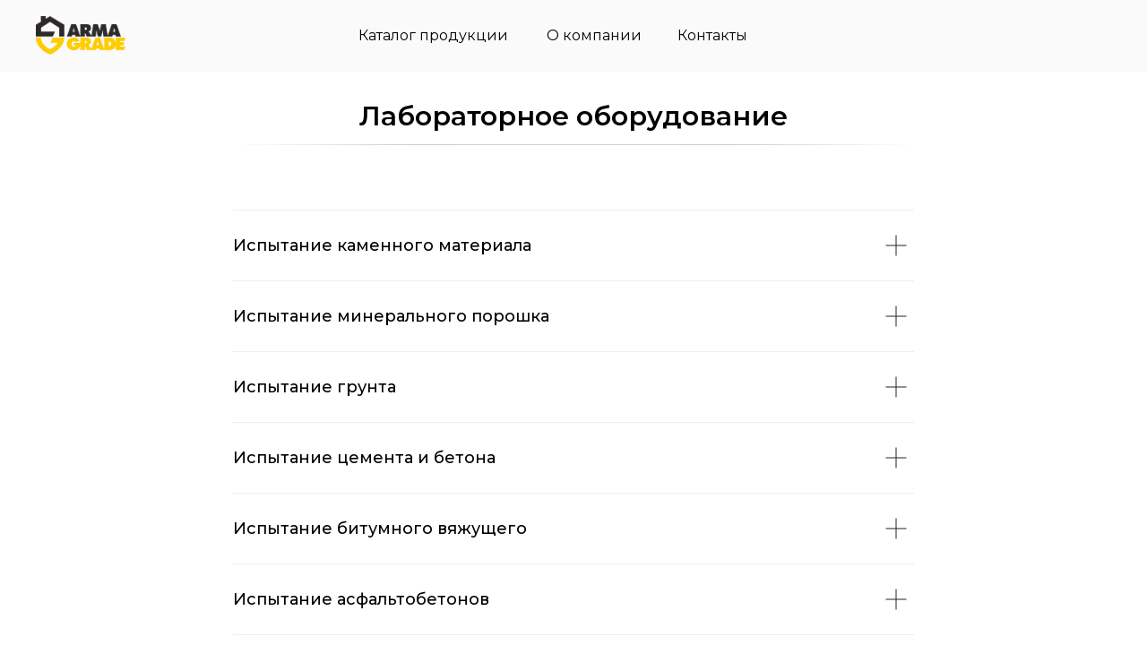

--- FILE ---
content_type: text/html; charset=UTF-8
request_url: https://armagrade.kz/katalog/laboratornoye-oborudovaniye
body_size: 21130
content:
<!DOCTYPE html> <html lang="ru"> <head> <meta charset="utf-8" /> <meta http-equiv="Content-Type" content="text/html; charset=utf-8" /> <meta name="viewport" content="width=device-width, initial-scale=1.0" /> <!--metatextblock--> <title>Лабораторное оборудование</title> <meta property="og:url" content="https://armagrade.kz/katalog/laboratornoye-oborudovaniye" /> <meta property="og:title" content="Лабораторное оборудование" /> <meta property="og:description" content="" /> <meta property="og:type" content="website" /> <meta property="og:image" content="https://static.tildacdn.pro/tild3832-3864-4231-b333-366335613636/image003.png" /> <link rel="canonical" href="https://armagrade.kz/katalog/laboratornoye-oborudovaniye"> <!--/metatextblock--> <meta name="format-detection" content="telephone=no" /> <meta http-equiv="x-dns-prefetch-control" content="on"> <link rel="dns-prefetch" href="https://ws.tildacdn.com"> <link rel="dns-prefetch" href="https://static.tildacdn.pro"> <link rel="shortcut icon" href="https://static.tildacdn.pro/tild3364-3663-4463-a631-663664316237/LOGO_2.ico" type="image/x-icon" /> <link rel="apple-touch-icon" href="https://static.tildacdn.pro/tild6530-3933-4265-b761-303630643635/LOGO.png"> <link rel="apple-touch-icon" sizes="76x76" href="https://static.tildacdn.pro/tild6530-3933-4265-b761-303630643635/LOGO.png"> <link rel="apple-touch-icon" sizes="152x152" href="https://static.tildacdn.pro/tild6530-3933-4265-b761-303630643635/LOGO.png"> <link rel="apple-touch-startup-image" href="https://static.tildacdn.pro/tild6530-3933-4265-b761-303630643635/LOGO.png"> <meta name="msapplication-TileColor" content="#000000"> <meta name="msapplication-TileImage" content="https://static.tildacdn.pro/tild3864-6666-4136-b534-363463393664/LOGO.png"> <!-- Assets --> <script src="https://neo.tildacdn.com/js/tilda-fallback-1.0.min.js" async charset="utf-8"></script> <link rel="stylesheet" href="https://static.tildacdn.pro/css/tilda-grid-3.0.min.css" type="text/css" media="all" onerror="this.loaderr='y';"/> <link rel="stylesheet" href="https://static.tildacdn.pro/ws/project6118064/tilda-blocks-page30770967.min.css?t=1728059308" type="text/css" media="all" onerror="this.loaderr='y';" /> <link rel="preconnect" href="https://fonts.gstatic.com"> <link href="https://fonts.googleapis.com/css2?family=Montserrat:wght@300;400;500;600;700&subset=latin,cyrillic" rel="stylesheet"> <link rel="stylesheet" href="https://static.tildacdn.pro/css/tilda-menusub-1.0.min.css" type="text/css" media="print" onload="this.media='all';" onerror="this.loaderr='y';" /> <noscript><link rel="stylesheet" href="https://static.tildacdn.pro/css/tilda-menusub-1.0.min.css" type="text/css" media="all" /></noscript> <link rel="stylesheet" href="https://static.tildacdn.pro/css/tilda-popup-1.1.min.css" type="text/css" media="print" onload="this.media='all';" onerror="this.loaderr='y';" /> <noscript><link rel="stylesheet" href="https://static.tildacdn.pro/css/tilda-popup-1.1.min.css" type="text/css" media="all" /></noscript> <link rel="stylesheet" href="https://static.tildacdn.pro/css/tilda-forms-1.0.min.css" type="text/css" media="all" onerror="this.loaderr='y';" /> <link rel="stylesheet" href="https://static.tildacdn.pro/css/tilda-cart-1.0.min.css" type="text/css" media="all" onerror="this.loaderr='y';" /> <script nomodule src="https://static.tildacdn.pro/js/tilda-polyfill-1.0.min.js" charset="utf-8"></script> <script type="text/javascript">function t_onReady(func) {if(document.readyState!='loading') {func();} else {document.addEventListener('DOMContentLoaded',func);}}
function t_onFuncLoad(funcName,okFunc,time) {if(typeof window[funcName]==='function') {okFunc();} else {setTimeout(function() {t_onFuncLoad(funcName,okFunc,time);},(time||100));}}window.tildaApiServiceRootDomain="tildacdn.kz";function t_throttle(fn,threshhold,scope) {return function() {fn.apply(scope||this,arguments);};}function t396_initialScale(t){t=document.getElementById("rec"+t);if(t){t=t.querySelector(".t396__artboard");if(t){var e,r=document.documentElement.clientWidth,a=[];if(i=t.getAttribute("data-artboard-screens"))for(var i=i.split(","),l=0;l<i.length;l++)a[l]=parseInt(i[l],10);else a=[320,480,640,960,1200];for(l=0;l<a.length;l++){var n=a[l];n<=r&&(e=n)}var o="edit"===window.allrecords.getAttribute("data-tilda-mode"),d="center"===t396_getFieldValue(t,"valign",e,a),c="grid"===t396_getFieldValue(t,"upscale",e,a),s=t396_getFieldValue(t,"height_vh",e,a),u=t396_getFieldValue(t,"height",e,a),g=!!window.opr&&!!window.opr.addons||!!window.opera||-1!==navigator.userAgent.indexOf(" OPR/");if(!o&&d&&!c&&!s&&u&&!g){for(var _=parseFloat((r/e).toFixed(3)),f=[t,t.querySelector(".t396__carrier"),t.querySelector(".t396__filter")],l=0;l<f.length;l++)f[l].style.height=Math.floor(parseInt(u,10)*_)+"px";t396_scaleInitial__getElementsToScale(t).forEach(function(t){t.style.zoom=_})}}}}function t396_scaleInitial__getElementsToScale(t){return t?Array.prototype.slice.call(t.children).filter(function(t){return t&&(t.classList.contains("t396__elem")||t.classList.contains("t396__group"))}):[]}function t396_getFieldValue(t,e,r,a){var i=a[a.length-1],l=r===i?t.getAttribute("data-artboard-"+e):t.getAttribute("data-artboard-"+e+"-res-"+r);if(!l)for(var n=0;n<a.length;n++){var o=a[n];if(!(o<=r)&&(l=o===i?t.getAttribute("data-artboard-"+e):t.getAttribute("data-artboard-"+e+"-res-"+o)))break}return l}</script> <script src="https://static.tildacdn.pro/js/tilda-scripts-3.0.min.js" charset="utf-8" defer onerror="this.loaderr='y';"></script> <script src="https://static.tildacdn.pro/ws/project6118064/tilda-blocks-page30770967.min.js?t=1728059308" charset="utf-8" async onerror="this.loaderr='y';"></script> <script src="https://static.tildacdn.pro/js/tilda-lazyload-1.0.min.js" charset="utf-8" async onerror="this.loaderr='y';"></script> <script src="https://static.tildacdn.pro/js/tilda-zero-1.1.min.js" charset="utf-8" async onerror="this.loaderr='y';"></script> <script src="https://static.tildacdn.pro/js/tilda-menusub-1.0.min.js" charset="utf-8" async onerror="this.loaderr='y';"></script> <script src="https://static.tildacdn.pro/js/tilda-menu-1.0.min.js" charset="utf-8" async onerror="this.loaderr='y';"></script> <script src="https://static.tildacdn.pro/js/tilda-popup-1.0.min.js" charset="utf-8" async onerror="this.loaderr='y';"></script> <script src="https://static.tildacdn.pro/js/tilda-forms-1.0.min.js" charset="utf-8" async onerror="this.loaderr='y';"></script> <script src="https://static.tildacdn.pro/js/tilda-cart-1.0.min.js" charset="utf-8" async onerror="this.loaderr='y';"></script> <script src="https://static.tildacdn.pro/js/tilda-zero-scale-1.0.min.js" charset="utf-8" async onerror="this.loaderr='y';"></script> <script src="https://static.tildacdn.pro/js/tilda-skiplink-1.0.min.js" charset="utf-8" async onerror="this.loaderr='y';"></script> <script src="https://static.tildacdn.pro/js/tilda-events-1.0.min.js" charset="utf-8" async onerror="this.loaderr='y';"></script> <script type="text/javascript">window.dataLayer=window.dataLayer||[];</script> <script type="text/javascript">(function() {if((/bot|google|yandex|baidu|bing|msn|duckduckbot|teoma|slurp|crawler|spider|robot|crawling|facebook/i.test(navigator.userAgent))===false&&typeof(sessionStorage)!='undefined'&&sessionStorage.getItem('visited')!=='y'&&document.visibilityState){var style=document.createElement('style');style.type='text/css';style.innerHTML='@media screen and (min-width: 980px) {.t-records {opacity: 0;}.t-records_animated {-webkit-transition: opacity ease-in-out .2s;-moz-transition: opacity ease-in-out .2s;-o-transition: opacity ease-in-out .2s;transition: opacity ease-in-out .2s;}.t-records.t-records_visible {opacity: 1;}}';document.getElementsByTagName('head')[0].appendChild(style);function t_setvisRecs(){var alr=document.querySelectorAll('.t-records');Array.prototype.forEach.call(alr,function(el) {el.classList.add("t-records_animated");});setTimeout(function() {Array.prototype.forEach.call(alr,function(el) {el.classList.add("t-records_visible");});sessionStorage.setItem("visited","y");},400);}
document.addEventListener('DOMContentLoaded',t_setvisRecs);}})();</script></head> <body class="t-body" style="margin:0;"> <!--allrecords--> <div id="allrecords" class="t-records" data-hook="blocks-collection-content-node" data-tilda-project-id="6118064" data-tilda-page-id="30770967" data-tilda-page-alias="katalog/laboratornoye-oborudovaniye" data-tilda-formskey="ca1f837d7a76e277f74a096496118064" data-tilda-lazy="yes" data-tilda-project-lang="RU" data-tilda-root-zone="pro"> <!--header--> <header id="t-header" class="t-records" data-hook="blocks-collection-content-node" data-tilda-project-id="6118064" data-tilda-page-id="30729366" data-tilda-formskey="ca1f837d7a76e277f74a096496118064" data-tilda-lazy="yes" data-tilda-project-lang="RU" data-tilda-root-zone="pro"> <div id="rec560641842" class="r t-rec t-screenmin-980px" style=" " data-animationappear="off" data-record-type="396" data-screen-min="980px"> <!-- T396 --> <style>#rec560641842 .t396__artboard {height:80px;background-color:#fafafa;}#rec560641842 .t396__filter {height:80px;}#rec560641842 .t396__carrier{height:80px;background-position:center center;background-attachment:scroll;background-size:cover;background-repeat:no-repeat;}@media screen and (max-width:1199px) {#rec560641842 .t396__artboard,#rec560641842 .t396__filter,#rec560641842 .t396__carrier {}#rec560641842 .t396__filter {}#rec560641842 .t396__carrier {background-attachment:scroll;}}#rec560641842 .tn-elem[data-elem-id="1678342409954"]{z-index:2;top:113px;left:calc(50% - 600px + 1140px);width:40px;}#rec560641842 .tn-elem[data-elem-id="1678342409954"] .tn-atom{background-position:center center;border-color:transparent ;border-style:solid;}@media screen and (max-width:1199px) {#rec560641842 .tn-elem[data-elem-id="1678342409954"] {top:110px;left:calc(50% - 480px + 928px);}}#rec560641842 .tn-elem[data-elem-id="1678343086980"]{z-index:3;top:18px;left:calc(50% - 600px + 0px);width:100px;}#rec560641842 .tn-elem[data-elem-id="1678343086980"] .tn-atom{background-position:center center;border-color:transparent ;border-style:solid;}@media screen and (max-width:1199px) {}#rec560641842 .tn-elem[data-elem-id="1678343144319"]{color:#000000;z-index:4;top:28px;left:calc(50% - 600px + 360px);width:172px;}#rec560641842 .tn-elem[data-elem-id="1678343144319"] .tn-atom{color:#000000;font-size:16px;font-family:'Montserrat',Arial,sans-serif;line-height:1.55;font-weight:400;background-position:center center;border-color:transparent ;border-style:solid;}@media screen and (max-width:1199px) {}#rec560641842 .tn-elem[data-elem-id="1678343213503"]{color:#000000;z-index:5;top:28px;left:calc(50% - 600px + 570px);width:172px;}#rec560641842 .tn-elem[data-elem-id="1678343213503"] .tn-atom{color:#000000;font-size:16px;font-family:'Montserrat',Arial,sans-serif;line-height:1.55;font-weight:400;background-position:center center;border-color:transparent ;border-style:solid;}@media screen and (max-width:1199px) {}#rec560641842 .tn-elem[data-elem-id="1678343227888"]{color:#000000;z-index:6;top:28px;left:calc(50% - 600px + 716px);width:172px;}#rec560641842 .tn-elem[data-elem-id="1678343227888"] .tn-atom{color:#000000;font-size:16px;font-family:'Montserrat',Arial,sans-serif;line-height:1.55;font-weight:400;background-position:center center;border-color:transparent ;border-style:solid;}@media screen and (max-width:1199px) {}</style> <div class='t396'> <div class="t396__artboard" data-artboard-recid="560641842" data-artboard-screens="960,1200" data-artboard-height="80" data-artboard-valign="center" data-artboard-upscale="grid"> <div class="t396__carrier" data-artboard-recid="560641842"></div> <div class="t396__filter" data-artboard-recid="560641842"></div> <div class='t396__elem tn-elem tn-elem__5606418421678342409954' data-elem-id='1678342409954' data-elem-type='image' data-field-top-value="113" data-field-left-value="1140" data-field-width-value="40" data-field-axisy-value="top" data-field-axisx-value="left" data-field-container-value="grid" data-field-topunits-value="px" data-field-leftunits-value="px" data-field-heightunits-value="" data-field-widthunits-value="px" data-field-filewidth-value="512" data-field-fileheight-value="512" data-field-top-res-960-value="110" data-field-left-res-960-value="928"> <a class='tn-atom' href="#menuopen2"> <img class='tn-atom__img t-img' data-original='https://static.tildacdn.pro/tild3036-3235-4434-a431-306439303530/hamburger.png' alt='' imgfield='tn_img_1678342409954' /> </a> </div> <div class='t396__elem tn-elem tn-elem__5606418421678343086980' data-elem-id='1678343086980' data-elem-type='image' data-field-top-value="18" data-field-left-value="0" data-field-width-value="100" data-field-axisy-value="top" data-field-axisx-value="left" data-field-container-value="grid" data-field-topunits-value="px" data-field-leftunits-value="px" data-field-heightunits-value="" data-field-widthunits-value="px" data-field-filewidth-value="875" data-field-fileheight-value="382"> <a class='tn-atom' href="/"> <img class='tn-atom__img t-img' data-original='https://static.tildacdn.pro/tild6230-3362-4066-b461-346137326330/LOGO.png' alt='' imgfield='tn_img_1678343086980' /> </a> </div> <div class='t396__elem tn-elem tn-elem__5606418421678343144319' data-elem-id='1678343144319' data-elem-type='text' data-field-top-value="28" data-field-left-value="360" data-field-width-value="172" data-field-axisy-value="top" data-field-axisx-value="left" data-field-container-value="grid" data-field-topunits-value="px" data-field-leftunits-value="px" data-field-heightunits-value="" data-field-widthunits-value="px"> <div class='tn-atom'><a href="/katalog"style="color: inherit">Каталог продукции</a></div> </div> <div class='t396__elem tn-elem tn-elem__5606418421678343213503' data-elem-id='1678343213503' data-elem-type='text' data-field-top-value="28" data-field-left-value="570" data-field-width-value="172" data-field-axisy-value="top" data-field-axisx-value="left" data-field-container-value="grid" data-field-topunits-value="px" data-field-leftunits-value="px" data-field-heightunits-value="" data-field-widthunits-value="px"> <div class='tn-atom'><a href="/o-nas"style="color: inherit">О компании</a></div> </div> <div class='t396__elem tn-elem tn-elem__5606418421678343227888' data-elem-id='1678343227888' data-elem-type='text' data-field-top-value="28" data-field-left-value="716" data-field-width-value="172" data-field-axisy-value="top" data-field-axisx-value="left" data-field-container-value="grid" data-field-topunits-value="px" data-field-leftunits-value="px" data-field-heightunits-value="" data-field-widthunits-value="px"> <div class='tn-atom'><a href="/kontakty"style="color: inherit">Контакты</a></div> </div> </div> </div> <script>t_onReady(function() {t_onFuncLoad('t396_init',function() {t396_init('560641842');});});</script> <!-- /T396 --> </div> <div id="rec497814840" class="r t-rec t-screenmax-980px" style=" " data-animationappear="off" data-record-type="257" data-screen-max="980px"> <!-- T228 --> <div id="nav497814840marker"></div> <div class="tmenu-mobile"> <div class="tmenu-mobile__container"> <div class="tmenu-mobile__burgerlogo"> <a href="/"> <img src="https://static.tildacdn.pro/tild3136-3335-4733-b333-346437636332/image003.png" class="tmenu-mobile__imglogo" imgfield="img" style="max-width: 100px; width: 100px;" alt=""> </a> </div> <button type="button" class="t-menuburger t-menuburger_first " aria-label="Навигационное меню" aria-expanded="false"> <span style="background-color:#000000;"></span> <span style="background-color:#000000;"></span> <span style="background-color:#000000;"></span> <span style="background-color:#000000;"></span> </button> <script>function t_menuburger_init(recid) {var rec=document.querySelector('#rec' + recid);if(!rec) return;var burger=rec.querySelector('.t-menuburger');if(!burger) return;var isSecondStyle=burger.classList.contains('t-menuburger_second');if(isSecondStyle&&!window.isMobile&&!('ontouchend' in document)) {burger.addEventListener('mouseenter',function() {if(burger.classList.contains('t-menuburger-opened')) return;burger.classList.remove('t-menuburger-unhovered');burger.classList.add('t-menuburger-hovered');});burger.addEventListener('mouseleave',function() {if(burger.classList.contains('t-menuburger-opened')) return;burger.classList.remove('t-menuburger-hovered');burger.classList.add('t-menuburger-unhovered');setTimeout(function() {burger.classList.remove('t-menuburger-unhovered');},300);});}
burger.addEventListener('click',function() {if(!burger.closest('.tmenu-mobile')&&!burger.closest('.t450__burger_container')&&!burger.closest('.t466__container')&&!burger.closest('.t204__burger')&&!burger.closest('.t199__js__menu-toggler')) {burger.classList.toggle('t-menuburger-opened');burger.classList.remove('t-menuburger-unhovered');}});var menu=rec.querySelector('[data-menu="yes"]');if(!menu) return;var menuLinks=menu.querySelectorAll('.t-menu__link-item');var submenuClassList=['t978__menu-link_hook','t978__tm-link','t966__tm-link','t794__tm-link','t-menusub__target-link'];Array.prototype.forEach.call(menuLinks,function(link) {link.addEventListener('click',function() {var isSubmenuHook=submenuClassList.some(function(submenuClass) {return link.classList.contains(submenuClass);});if(isSubmenuHook) return;burger.classList.remove('t-menuburger-opened');});});menu.addEventListener('clickedAnchorInTooltipMenu',function() {burger.classList.remove('t-menuburger-opened');});}
t_onReady(function() {t_onFuncLoad('t_menuburger_init',function(){t_menuburger_init('497814840');});});</script> <style>.t-menuburger{position:relative;flex-shrink:0;width:28px;height:20px;padding:0;border:none;background-color:transparent;outline:none;-webkit-transform:rotate(0deg);transform:rotate(0deg);transition:transform .5s ease-in-out;cursor:pointer;z-index:999;}.t-menuburger span{display:block;position:absolute;width:100%;opacity:1;left:0;-webkit-transform:rotate(0deg);transform:rotate(0deg);transition:.25s ease-in-out;height:3px;background-color:#000;}.t-menuburger span:nth-child(1){top:0px;}.t-menuburger span:nth-child(2),.t-menuburger span:nth-child(3){top:8px;}.t-menuburger span:nth-child(4){top:16px;}.t-menuburger__big{width:42px;height:32px;}.t-menuburger__big span{height:5px;}.t-menuburger__big span:nth-child(2),.t-menuburger__big span:nth-child(3){top:13px;}.t-menuburger__big span:nth-child(4){top:26px;}.t-menuburger__small{width:22px;height:14px;}.t-menuburger__small span{height:2px;}.t-menuburger__small span:nth-child(2),.t-menuburger__small span:nth-child(3){top:6px;}.t-menuburger__small span:nth-child(4){top:12px;}.t-menuburger-opened span:nth-child(1){top:8px;width:0%;left:50%;}.t-menuburger-opened span:nth-child(2){-webkit-transform:rotate(45deg);transform:rotate(45deg);}.t-menuburger-opened span:nth-child(3){-webkit-transform:rotate(-45deg);transform:rotate(-45deg);}.t-menuburger-opened span:nth-child(4){top:8px;width:0%;left:50%;}.t-menuburger-opened.t-menuburger__big span:nth-child(1){top:6px;}.t-menuburger-opened.t-menuburger__big span:nth-child(4){top:18px;}.t-menuburger-opened.t-menuburger__small span:nth-child(1),.t-menuburger-opened.t-menuburger__small span:nth-child(4){top:6px;}@media (hover),(min-width:0\0){.t-menuburger_first:hover span:nth-child(1){transform:translateY(1px);}.t-menuburger_first:hover span:nth-child(4){transform:translateY(-1px);}.t-menuburger_first.t-menuburger__big:hover span:nth-child(1){transform:translateY(3px);}.t-menuburger_first.t-menuburger__big:hover span:nth-child(4){transform:translateY(-3px);}}.t-menuburger_second span:nth-child(2),.t-menuburger_second span:nth-child(3){width:80%;left:20%;right:0;}@media (hover),(min-width:0\0){.t-menuburger_second.t-menuburger-hovered span:nth-child(2),.t-menuburger_second.t-menuburger-hovered span:nth-child(3){animation:t-menuburger-anim 0.3s ease-out normal forwards;}.t-menuburger_second.t-menuburger-unhovered span:nth-child(2),.t-menuburger_second.t-menuburger-unhovered span:nth-child(3){animation:t-menuburger-anim2 0.3s ease-out normal forwards;}}.t-menuburger_second.t-menuburger-opened span:nth-child(2),.t-menuburger_second.t-menuburger-opened span:nth-child(3){left:0;right:0;width:100%!important;}.t-menuburger_third span:nth-child(4){width:70%;left:unset;right:0;}@media (hover),(min-width:0\0){.t-menuburger_third:not(.t-menuburger-opened):hover span:nth-child(4){width:100%;}}.t-menuburger_third.t-menuburger-opened span:nth-child(4){width:0!important;right:50%;}.t-menuburger_fourth{height:12px;}.t-menuburger_fourth.t-menuburger__small{height:8px;}.t-menuburger_fourth.t-menuburger__big{height:18px;}.t-menuburger_fourth span:nth-child(2),.t-menuburger_fourth span:nth-child(3){top:4px;opacity:0;}.t-menuburger_fourth span:nth-child(4){top:8px;}.t-menuburger_fourth.t-menuburger__small span:nth-child(2),.t-menuburger_fourth.t-menuburger__small span:nth-child(3){top:3px;}.t-menuburger_fourth.t-menuburger__small span:nth-child(4){top:6px;}.t-menuburger_fourth.t-menuburger__small span:nth-child(2),.t-menuburger_fourth.t-menuburger__small span:nth-child(3){top:3px;}.t-menuburger_fourth.t-menuburger__small span:nth-child(4){top:6px;}.t-menuburger_fourth.t-menuburger__big span:nth-child(2),.t-menuburger_fourth.t-menuburger__big span:nth-child(3){top:6px;}.t-menuburger_fourth.t-menuburger__big span:nth-child(4){top:12px;}@media (hover),(min-width:0\0){.t-menuburger_fourth:not(.t-menuburger-opened):hover span:nth-child(1){transform:translateY(1px);}.t-menuburger_fourth:not(.t-menuburger-opened):hover span:nth-child(4){transform:translateY(-1px);}.t-menuburger_fourth.t-menuburger__big:not(.t-menuburger-opened):hover span:nth-child(1){transform:translateY(3px);}.t-menuburger_fourth.t-menuburger__big:not(.t-menuburger-opened):hover span:nth-child(4){transform:translateY(-3px);}}.t-menuburger_fourth.t-menuburger-opened span:nth-child(1),.t-menuburger_fourth.t-menuburger-opened span:nth-child(4){top:4px;}.t-menuburger_fourth.t-menuburger-opened span:nth-child(2),.t-menuburger_fourth.t-menuburger-opened span:nth-child(3){opacity:1;}@keyframes t-menuburger-anim{0%{width:80%;left:20%;right:0;}50%{width:100%;left:0;right:0;}100%{width:80%;left:0;right:20%;}}@keyframes t-menuburger-anim2{0%{width:80%;left:0;}50%{width:100%;right:0;left:0;}100%{width:80%;left:20%;right:0;}}</style> </div> </div> <style>.tmenu-mobile{background-color:#111;display:none;width:100%;top:0;z-index:990;}.tmenu-mobile_positionfixed{position:fixed;}.tmenu-mobile__text{color:#fff;}.tmenu-mobile__container{min-height:64px;padding:20px;position:relative;box-sizing:border-box;display:-webkit-flex;display:-ms-flexbox;display:flex;-webkit-align-items:center;-ms-flex-align:center;align-items:center;-webkit-justify-content:space-between;-ms-flex-pack:justify;justify-content:space-between;}.tmenu-mobile__list{display:block;}.tmenu-mobile__burgerlogo{display:inline-block;font-size:24px;font-weight:400;white-space:nowrap;vertical-align:middle;}.tmenu-mobile__imglogo{height:auto;display:block;max-width:300px!important;box-sizing:border-box;padding:0;margin:0 auto;}@media screen and (max-width:980px){.tmenu-mobile__menucontent_hidden{display:none;height:100%;}.tmenu-mobile{display:block;}}@media screen and (max-width:980px){#rec497814840 .tmenu-mobile{background-color:#ffffff;}#rec497814840 .t-menuburger{-webkit-order:1;-ms-flex-order:1;order:1;}}</style> <style> #rec497814840 .tmenu-mobile__burgerlogo a{color:#ffffff;}</style> <style> #rec497814840 .tmenu-mobile__burgerlogo__title{color:#ffffff;}</style> <div id="nav497814840" class="t228 t228__positionabsolute tmenu-mobile__menucontent_hidden" style="background-color: rgba(255,255,255,1); height:35px; " data-bgcolor-hex="#ffffff" data-bgcolor-rgba="rgba(255,255,255,1)" data-navmarker="nav497814840marker" data-appearoffset="" data-bgopacity-two="" data-menushadow="" data-menushadow-css="" data-bgopacity="1" data-menu-items-align="center" data-menu="yes"> <div class="t228__maincontainer " style="height:35px;"> <div class="t228__padding40px"></div> <div class="t228__leftside"> <div class="t228__leftcontainer"> <a href="/" class="t228__imgwrapper"> <img class="t228__imglogo t228__imglogomobile" src="https://static.tildacdn.pro/tild3136-3335-4733-b333-346437636332/image003.png" imgfield="img"
style="max-width: 100px; width: 100px; min-width: 100px; height: auto; display: block;"
alt=""> </a> </div> </div> <div class="t228__centerside "> <nav class="t228__centercontainer"> <ul role="list" class="t228__list t-menu__list t228__list_hidden"> <li class="t228__list_item" style="padding:0 15px 0 0;"> <a class="t-menu__link-item" href=""
aria-expanded="false" role="button" data-menu-submenu-hook="link_sub1_497814840" data-menu-item-number="1">
Дорожное оборудование
</a> <div class="t-menusub" data-submenu-hook="link_sub1_497814840" data-submenu-margin="15px" data-add-submenu-arrow="on"> <div class="t-menusub__menu"> <div class="t-menusub__content"> <ul role="list" class="t-menusub__list"> <li class="t-menusub__list-item t-name t-name_xs"> <a class="t-menusub__link-item t-name t-name_xs" href="/katalog/dorozhnoye-oborudovaniye-npf-bastion" data-menu-item-number="1">«НПФ БАСТИОН»</a> </li> <li class="t-menusub__list-item t-name t-name_xs"> <a class="t-menusub__link-item t-name t-name_xs" href="/katalog/dorozhnoye-oborudovaniye-vimpo" data-menu-item-number="1">«VIMPO»</a> </li> </ul> </div> </div> </div> </li> <li class="t228__list_item" style="padding:0 15px;"> <a class="t-menu__link-item" href="/katalog/laboratornoye-oborudovaniye" data-menu-submenu-hook="" data-menu-item-number="2">
Лабораторное оборудование
</a> </li> <li class="t228__list_item" style="padding:0 15px;"> <a class="t-menu__link-item" href="/katalog/modifikatory-dlya-asfaltobetona" data-menu-submenu-hook="" data-menu-item-number="3">
Модификаторы для асфальтобетона
</a> </li> <li class="t228__list_item" style="padding:0 15px;"> <a class="t-menu__link-item" href="/katalog/stilobit" data-menu-submenu-hook="" data-menu-item-number="4">
Стилобит
</a> </li> <li class="t228__list_item" style="padding:0 15px;"> <a class="t-menu__link-item" href="/katalog/adgezionnyye-dobavki-i-emulgatory" data-menu-submenu-hook="" data-menu-item-number="5">
Адгезионные добавки и эмульгаторы
</a> </li> <li class="t228__list_item" style="padding:0 15px;"> <a class="t-menu__link-item" href="katalog/bitumnyye-materialy" data-menu-submenu-hook="" data-menu-item-number="6">
Битумные материалы
</a> </li> <li class="t228__list_item" style="padding:0 15px;"> <a class="t-menu__link-item" href="/katalog/propityvayushchiye-sostavy-dlya-asfaltobetona" data-menu-submenu-hook="" data-menu-item-number="7">
Пропитывающие составы для асфальтобетона
</a> </li> <li class="t228__list_item" style="padding:0 15px;"> <a class="t-menu__link-item" href="/o-nas" data-menu-submenu-hook="" data-menu-item-number="8">
О компании
</a> </li> <li class="t228__list_item" style="padding:0 0 0 15px;"> <a class="t-menu__link-item" href="/kontakty" data-menu-submenu-hook="" data-menu-item-number="9">
Контакты
</a> </li> </ul> </nav> </div> <div class="t228__rightside"> <div class="t228__rightcontainer"> <div class="t-sociallinks"> <ul role="list" class="t-sociallinks__wrapper" aria-label="Соц. сети"> <!-- new soclinks --><li class="t-sociallinks__item t-sociallinks__item_phone"><a href="tel:+77013052658" target="_blank" rel="nofollow" aria-label="Телефон" title="Телефон" style="width: 30px; height: 30px;"><svg class="t-sociallinks__svg" role="presentation" width=30px height=30px viewBox="0 0 100 100" fill="none" xmlns="http://www.w3.org/2000/svg"> <path fill-rule="evenodd" clip-rule="evenodd" d="M50 100C77.6142 100 100 77.6142 100 50C100 22.3858 77.6142 0 50 0C22.3858 0 0 22.3858 0 50C0 77.6142 22.3858 100 50 100ZM50.0089 29H51.618C56.4915 29.0061 61.1633 30.9461 64.6073 34.3938C68.0512 37.8415 69.9856 42.5151 69.9856 47.3879V48.9968C69.9338 49.5699 69.6689 50.1027 69.2433 50.49C68.8177 50.8772 68.2623 51.0908 67.6868 51.0884H67.5029C66.8966 51.0358 66.3359 50.745 65.9437 50.2796C65.5516 49.8143 65.36 49.2124 65.4109 48.6061V47.3879C65.4109 43.7303 63.9578 40.2225 61.3711 37.6362C58.7844 35.0499 55.2761 33.597 51.618 33.597H50.3997C49.79 33.6488 49.1847 33.4563 48.7169 33.0619C48.2492 32.6675 47.9573 32.1035 47.9054 31.4939C47.8536 30.8843 48.0461 30.279 48.4406 29.8114C48.835 29.3437 49.3992 29.0518 50.0089 29ZM56.889 49.0132C56.4579 48.5821 56.2157 47.9975 56.2157 47.3879C56.2157 46.1687 55.7313 44.9994 54.869 44.1373C54.0068 43.2752 52.8374 42.7909 51.618 42.7909C51.0083 42.7909 50.4236 42.5488 49.9925 42.1177C49.5614 41.6867 49.3192 41.102 49.3192 40.4924C49.3192 39.8828 49.5614 39.2982 49.9925 38.8672C50.4236 38.4361 51.0083 38.1939 51.618 38.1939C54.0568 38.1939 56.3956 39.1626 58.1201 40.8868C59.8445 42.611 60.8133 44.9495 60.8133 47.3879C60.8133 47.9975 60.5711 48.5821 60.14 49.0132C59.7089 49.4442 59.1242 49.6864 58.5145 49.6864C57.9048 49.6864 57.3201 49.4442 56.889 49.0132ZM66.4011 69.0663L66.401 69.0846C66.3999 69.5725 66.2967 70.0547 66.0981 70.5003C65.8998 70.9451 65.611 71.3435 65.2499 71.67C64.8674 72.0182 64.4123 72.2771 63.9176 72.428C63.4516 72.5702 62.9613 72.6132 62.4782 72.5546C58.2475 72.53 53.4102 70.5344 49.1802 68.1761C44.8871 65.7827 41.0444 62.915 38.8019 60.9903L38.7681 60.9613L38.7367 60.9299C32.3303 54.5198 28.2175 46.1735 27.0362 37.186C26.9623 36.6765 27.0018 36.157 27.1519 35.6645C27.3027 35.1695 27.5615 34.7142 27.9094 34.3314C28.2397 33.9658 28.6436 33.6742 29.0944 33.4757C29.5447 33.2775 30.0316 33.1766 30.5234 33.1796H37.4967C38.299 33.1636 39.0826 33.4244 39.7156 33.9184C40.3527 34.4156 40.7979 35.1184 40.9754 35.9071L41.0038 36.0335V36.1631C41.0038 36.4901 41.0787 36.795 41.1847 37.2268C41.2275 37.4012 41.2755 37.5965 41.3256 37.8221L41.326 37.8238C41.583 38.9896 41.925 40.1351 42.3491 41.251L42.7322 42.259L38.4899 44.26L38.4846 44.2625C38.204 44.3914 37.986 44.6263 37.8784 44.9157L37.8716 44.934L37.8642 44.952C37.7476 45.236 37.7476 45.5545 37.8642 45.8385L37.9144 45.9608L37.9359 46.0912C38.0802 46.9648 38.5603 48.0981 39.4062 49.4169C40.243 50.7215 41.3964 52.1437 42.808 53.5872C45.6206 56.4634 49.3981 59.3625 53.5798 61.5387C53.8533 61.6395 54.1552 61.6343 54.4257 61.5231L54.4437 61.5157L54.462 61.5089C54.7501 61.4016 54.9842 61.1848 55.1133 60.9057L55.1148 60.9023L57.0232 56.6591L58.0397 57.03C59.1934 57.4509 60.3737 57.7947 61.5729 58.0592L61.5785 58.0605L61.5841 58.0618C62.152 58.1929 62.7727 58.3042 63.3802 58.3942L63.4231 58.4006L63.4654 58.4101C64.2537 58.5877 64.956 59.0332 65.453 59.6706C65.9429 60.2991 66.2033 61.0758 66.1916 61.8721L66.4011 69.0663Z" fill="#000000"/> </svg></a></li>&nbsp;<li class="t-sociallinks__item t-sociallinks__item_email"><a href="mailto:sales@armagrade.kz" target="_blank" rel="nofollow" aria-label="Email" title="Email" style="width: 30px; height: 30px;"><svg class="t-sociallinks__svg" role="presentation" width=30px height=30px viewBox="0 0 100 100" fill="none" xmlns="http://www.w3.org/2000/svg"> <path fill-rule="evenodd" clip-rule="evenodd" d="M50 100C77.6142 100 100 77.6142 100 50C100 22.3858 77.6142 0 50 0C22.3858 0 0 22.3858 0 50C0 77.6142 22.3858 100 50 100ZM51.8276 49.2076L74.191 33.6901C73.4347 32.6649 72.2183 32 70.8466 32H29.1534C27.8336 32 26.6576 32.6156 25.8968 33.5752L47.5881 49.172C48.8512 50.0802 50.5494 50.0945 51.8276 49.2076ZM75 63.6709V37.6286L53.4668 52.57C51.1883 54.151 48.1611 54.1256 45.9095 52.5066L25 37.4719V63.6709C25 65.9648 26.8595 67.8243 29.1534 67.8243H70.8466C73.1405 67.8243 75 65.9648 75 63.6709Z" fill="#000000"/> </svg></a></li><!-- /new soclinks --> </ul> </div> <div class="t228__right_buttons"> <div class="t228__right_buttons_wrap"> <div class="t228__right_buttons_but"> <a href="#popup:myform" target="" class="t-btn t-btn_md js-click-stat" data-tilda-event-name="/tilda/click/rec497814840/button1" style="color:#000000;background-color:#efc727;font-weight:400;" data-buttonfieldset="button">
Оставить заявку
</a> </div> </div> </div> </div> </div> <div class="t228__padding40px"></div> </div> </div> <style>@media screen and (max-width:980px){#rec497814840 .t228__leftcontainer{display:none;}}</style> <style>@media screen and (max-width:980px){#rec497814840 .t228__leftcontainer{padding:20px;}#rec497814840 .t228__imglogo{padding:20px 0;}#rec497814840 .t228{position:static;}}</style> <script>window.addEventListener('load',function() {t_onFuncLoad('t228_setWidth',function() {t228_setWidth('497814840');});});window.addEventListener('resize',t_throttle(function() {t_onFuncLoad('t228_setWidth',function() {t228_setWidth('497814840');});t_onFuncLoad('t_menu__setBGcolor',function() {t_menu__setBGcolor('497814840','.t228');});}));t_onReady(function() {t_onFuncLoad('t_menu__highlightActiveLinks',function() {t_menu__highlightActiveLinks('.t228__list_item a');});t_onFuncLoad('t228__init',function() {t228__init('497814840');});t_onFuncLoad('t_menu__setBGcolor',function() {t_menu__setBGcolor('497814840','.t228');});t_onFuncLoad('t_menu__interactFromKeyboard',function() {t_menu__interactFromKeyboard('497814840');});t_onFuncLoad('t228_setWidth',function() {t228_setWidth('497814840');});t_onFuncLoad('t_menu__createMobileMenu',function() {t_menu__createMobileMenu('497814840','.t228');});});</script> <!--[if IE 8]> <style>#rec497814840 .t228{filter:progid:DXImageTransform.Microsoft.gradient(startColorStr='#D9ffffff',endColorstr='#D9ffffff');}</style> <![endif]--> <style>#rec497814840 .t-menu__link-item{}@supports (overflow:-webkit-marquee) and (justify-content:inherit){#rec497814840 .t-menu__link-item,#rec497814840 .t-menu__link-item.t-active{opacity:1 !important;}}</style> <script>t_onReady(function() {setTimeout(function(){t_onFuncLoad('t_menusub_init',function() {t_menusub_init('497814840');});},500);});</script> <style>@media screen and (max-width:980px){#rec497814840 .t-menusub__menu .t-menusub__link-item{color:#000000 !important;}#rec497814840 .t-menusub__menu .t-menusub__link-item.t-active{color:#000000 !important;}}@media screen and (min-width:981px){#rec497814840 .t-menusub__menu{max-width:200px;}}</style> <style> #rec497814840 a.t-menusub__link-item{font-size:13px;font-weight:500;}</style> <style> #rec497814840 .t228__leftcontainer a{color:#ffffff;}#rec497814840 a.t-menu__link-item{font-size:15px;color:#000000;font-weight:400;}#rec497814840 .t228__right_langs_lang a{font-size:15px;color:#000000;font-weight:400;}#rec497814840 .t228__right_descr{font-size:15px;font-weight:400;}</style> <style> #rec497814840 .t228__logo{color:#ffffff;}</style> </div> <div id="rec560643024" class="r t-rec t-rec_pt_0 t-rec_pb_0 t-screenmin-980px" style="padding-top:0px;padding-bottom:0px; " data-animationappear="off" data-record-type="450" data-screen-min="980px"> <!-- t450 --> <div id="nav560643024marker"></div> <div class="t450__overlay"> <div class="t450__overlay_bg" style=" "> </div> </div> <div id="nav560643024" class="t450 " data-tooltip-hook="#menuopen2" style="max-width: 350px;background-color: #ffffff;"> <button type="button" class="t450__close-button t450__close t450_opened "
style="background-color: #ffffff;" aria-label="Закрыть меню"> <div class="t450__close_icon"> <span style="background-color:#000000;"></span> <span style="background-color:#000000;"></span> <span style="background-color:#000000;"></span> <span style="background-color:#000000;"></span> </div> </button> <div class="t450__container t-align_center"> <div class="t450__top"> <div class="t450__logowrapper"> <a href="/"> <img class="t450__logoimg" src="https://static.tildacdn.pro/tild3766-3863-4032-b761-646635633238/LOGO.png" imgfield="img"
alt=""> </a> </div> <nav class="t450__menu"> <ul role="list" class="t450__list t-menu__list"> <li class="t450__list_item"> <a class="t-menu__link-item t450__link-item_submenu" href=""
aria-expanded="false" role="button" data-menu-submenu-hook="link_sub1_560643024" data-menu-item-number="1">
Дорожное оборудование
</a> <div class="t-menusub" data-submenu-hook="link_sub1_560643024" data-submenu-margin="15px" data-add-submenu-arrow=""> <div class="t-menusub__menu"> <div class="t-menusub__content"> <ul role="list" class="t-menusub__list"> <li class="t-menusub__list-item t-name t-name_xs"> <a class="t-menusub__link-item t-name t-name_xs" href="/katalog/dorozhnoye-oborudovaniye-npf-bastion" data-menu-item-number="1">НПФ БАСТИОН</a> </li> <li class="t-menusub__list-item t-name t-name_xs"> <a class="t-menusub__link-item t-name t-name_xs" href="/katalog/dorozhnoye-oborudovaniye-vimpo" data-menu-item-number="1">VIMPO</a> </li> </ul> </div> </div> </div> </li> <li class="t450__list_item"> <a class="t-menu__link-item " href="/katalog/laboratornoye-oborudovaniye" data-menu-submenu-hook="" data-menu-item-number="2">
Лабораторное оборудование
</a> </li> <li class="t450__list_item"> <a class="t-menu__link-item " href="/katalog/modifikatory-dlya-asfaltobetona" data-menu-submenu-hook="" data-menu-item-number="3">
Модификаторы для асфальтобетона
</a> </li> <li class="t450__list_item"> <a class="t-menu__link-item " href="/katalog/stilobit" data-menu-submenu-hook="" data-menu-item-number="4">
Стабилизирующая добавка Стилобит
</a> </li> <li class="t450__list_item"> <a class="t-menu__link-item " href="/katalog/adgezionnyye-dobavki-i-emulgatory" data-menu-submenu-hook="" data-menu-item-number="5">
Адгезионные добавки и эмульгаторы
</a> </li> <li class="t450__list_item"> <a class="t-menu__link-item " href="/katalog/propityvayushchiye-sostavy-dlya-asfaltobetona" data-menu-submenu-hook="" data-menu-item-number="6">
Пропитывающие составы для асфальтобетона
</a> </li> <li class="t450__list_item"> <a class="t-menu__link-item " href="katalog/bitumnyye-materialy" data-menu-submenu-hook="" data-menu-item-number="7">
Битумные материалы
</a> </li> <li class="t450__list_item"> <a class="t-menu__link-item " href="/o-nas" data-menu-submenu-hook="" data-menu-item-number="8">
О нас
</a> </li> <li class="t450__list_item"> <a class="t-menu__link-item " href="/kontakty" data-menu-submenu-hook="" data-menu-item-number="9">
Контакты
</a> </li> </ul> </nav> </div> <div class="t450__rightside"> </div> </div> </div> <script>t_onReady(function() {var rec=document.querySelector('#rec560643024');if(!rec) return;rec.setAttribute('data-animationappear','off');rec.style.opacity=1;t_onFuncLoad('t450_initMenu',function() {t450_initMenu('560643024');});});</script> <style>#rec560643024 .t-menu__link-item{}@supports (overflow:-webkit-marquee) and (justify-content:inherit){#rec560643024 .t-menu__link-item,#rec560643024 .t-menu__link-item.t-active{opacity:1 !important;}}</style> <script>t_onReady(function() {setTimeout(function(){t_onFuncLoad('t_menusub_init',function() {t_menusub_init('560643024');});},500);});</script> <style>@media screen and (max-width:980px){#rec560643024 .t-menusub__menu .t-menusub__link-item{color:#000000 !important;}#rec560643024 .t-menusub__menu .t-menusub__link-item.t-active{color:#000000 !important;}}</style> <style> #rec560643024 a.t-menu__link-item{font-size:16px;color:#000000;}</style> </div> </header> <!--/header--> <div id="rec498575634" class="r t-rec t-rec_pt_15 t-rec_pb_0 t-screenmax-980px" style="padding-top:15px;padding-bottom:0px; " data-animationappear="off" data-record-type="758" data-screen-max="980px"> <!-- t758 --> <div class="t758"> <div class="t-container"> <div class="t758__col t-col t-col_12 "> <div class="t758__wrapper t-align_center"> <ul class="t758__list"> <li class="t758__list_item"> <div class="t758__link-item__wrapper"> <a class="t-menu__link-item " href="/">
Главная
</a> </div> <span class="t758__breadcrumb-divider">→</span> </li> <li class="t758__list_item"> <div class="t758__link-item__wrapper"><a class="t-menu__link-item " href="/katalog">Каталог</a></div> <span class="t758__breadcrumb-divider">→</span> </li> <li class="t758__list_item"> <div class="t758__link-item__wrapper"><a class="t-menu__link-item t758__link-item_active" href="/katalog/laboratornoye-oborudovaniye">Лабораторное оборудование</a></div> </li> </ul> </div> </div> </div> </div> <style>#rec498575634 .t758__breadcrumb-divider{color:#858585;}#rec498575634 .t758 .t-menu__link-item{-webkit-transition:color 0.3s ease-in-out,opacity 0.3s ease-in-out;transition:color 0.3s ease-in-out,opacity 0.3s ease-in-out;}#rec498575634 .t758 .t-menu__link-item:hover{color:#9e9e9e !important;}#rec498575634 .t758 .t-menu__link-item:focus-visible{color:#9e9e9e !important;}</style> <style> #rec498575634 .t758__link-item__wrapper .t-menu__link-item{font-weight:300;}</style> <style> #rec498575634 .t758__breadcrumb-divider{font-weight:300;}</style> </div> <div id="rec498576043" class="r t-rec t-rec_pt_30 t-rec_pb_0" style="padding-top:30px;padding-bottom:0px; " data-record-type="33"> <!-- T017 --> <div class="t017"> <div class="t-container t-align_center"> <div class="t-col t-col_10 t-prefix_1"> <h1 class="t017__title t-title t-title_xxs" field="title">Лабораторное оборудование</h1> </div> </div> </div> <style> @media screen and (min-width:480px){#rec498576043 .t017__title{font-size:30px;}}</style> </div> <div id="rec498105326" class="r t-rec t-rec_pt_0 t-rec_pb_60" style="padding-top:0px;padding-bottom:60px; " data-record-type="363"> <!-- T029 20 --> <div class="t029"> <div class="t029__container t-container"> <div class="t029__col t-col t-col_8"> <div class="t029__linewrapper" style="opacity:0.2;"> <div class="t029__opacity t029__opacity_left" style="background-image: -moz-linear-gradient(right, #000000, rgba(0,0,0, 0)); background-image: -webkit-linear-gradient(right, #000000, rgba(0,0,0, 0)); background-image: -o-linear-gradient(right, #000000, rgba(0,0,0, 0)); background-image: -ms-linear-gradient(right, #000000, rgba(0,0,0, 0));"></div> <div class="t-divider t029__line" style="background: #000000;"></div> <div class="t029__opacity t029__opacity_right" style="background-image: -moz-linear-gradient(left, #000000, rgba(0,0,0, 0)); background-image: -webkit-linear-gradient(left, #000000, rgba(0,0,0, 0)); background-image: -o-linear-gradient(left, #000000, rgba(0,0,0, 0)); background-image: -ms-linear-gradient(left, #000000, rgba(0,0,0, 0));"></div> </div> </div> </div> </div> </div> <div id="rec498155854" class="r t-rec t-rec_pt_0 t-rec_pb_0" style="padding-top:0px;padding-bottom:0px; " data-animationappear="off" data-record-type="585"> <!-- T585 --> <div class="t585"> <div class="t-container"> <div class="t-col t-col_8 t-prefix_2"> <div class="t585__accordion" data-accordion="true" data-scroll-to-expanded="false"> <div class="t585__wrapper"> <div class="t585__header " style="border-top: 1px solid #eee;"> <button type="button" class="t585__trigger-button" aria-controls="accordion1_498155854" aria-expanded="false"> <span class="t585__title t-name t-name_xl" field="li_title__1480611044356">Испытание каменного материала</span> <span class="t585__icon"> <span class="t585__lines"> <svg role="presentation" focusable="false" width="24px" height="24px" viewBox="0 0 24 24" xmlns="http://www.w3.org/2000/svg" xmlns:xlink="http://www.w3.org/1999/xlink"> <g stroke="none" stroke-width="1px" fill="none" fill-rule="evenodd" stroke-linecap="square"> <g transform="translate(1.000000, 1.000000)" stroke="#222222"> <path d="M0,11 L22,11"></path> <path d="M11,0 L11,22"></path> </g> </g> </svg> </span> <span class="t585__circle" style="background-color: transparent;"></span> </span> <span class="t585__icon t585__icon-hover"> <span class="t585__lines"> <svg role="presentation" focusable="false" width="24px" height="24px" viewBox="0 0 24 24" xmlns="http://www.w3.org/2000/svg" xmlns:xlink="http://www.w3.org/1999/xlink"> <g stroke="none" stroke-width="1px" fill="none" fill-rule="evenodd" stroke-linecap="square"> <g transform="translate(1.000000, 1.000000)" stroke="#222222"> <path d="M0,11 L22,11"></path> <path d="M11,0 L11,22"></path> </g> </g> </svg> </span> <span class="t585__circle" style="background-color: #eee;"></span> </span> </button> </div> <div class="t585__content" id="accordion1_498155854"
hidden > <div class="t585__textwrapper"> <div class="t585__text t-descr t-descr_xs" field="li_descr__1480611044356">1.&nbsp;&nbsp;&nbsp;&nbsp;Сита круглые с отверстиями размером 70; 60; 50; 40; 30; 25; 20;15; 12,5; 10; 7,5; 5; 2,5; 1,25; 0,63; 0,315; 0,16; 0,071 мм.<br />2.&nbsp;&nbsp;&nbsp;&nbsp;Сита с квадратными отверстиями размером 4; 6,3; 8; 10; 12,5; 16; 20; 25; 31,5; 37,5; 63 мм.<br />3.&nbsp;&nbsp;&nbsp;&nbsp;Шкаф сушильный (температура до 250 °С, объем 300 л)<br />4.&nbsp;&nbsp;&nbsp;&nbsp;Шкаф сушильный (температура до 250 °С, объем 200 л)<br />5.&nbsp;&nbsp;&nbsp;&nbsp;Весы (предел взвешивании-3000 г. Цена деления 0,1 г.)<br />6.&nbsp;&nbsp;&nbsp;&nbsp;Весы (предел взвешивании-10 000 г. Цена деления 0,5 г.)<br />7.&nbsp;&nbsp;&nbsp;&nbsp;Весы (предел взвешивании-20 000 г. Цена деления 0,5 г.)<br />8.&nbsp;&nbsp;&nbsp;&nbsp;Секундомер<br />9.&nbsp;&nbsp;&nbsp;&nbsp;Сосуд для отмучивания<br />10.&nbsp;Шаблон передвижной (Определение содержания зерен пластинчатой(лещадной) и игловатой форм)<br />11.&nbsp;Штангенциркуль (150 мм, 250 мм)<br />12.&nbsp;Пресс гидравлический с максимальным усилием до 500 кН (или пресс гидравлический П-250) <br />13.&nbsp;Пресс гидравлический с максимальным усилием до 1000 кН (или пресс гидравлический П-125)<br />14.&nbsp;Цилиндры стальные с внутренними диаметрами 75 мм со съемным дном и плунжером<br />15.&nbsp;Цилиндры стальные с внутренними диаметрами 150 мм со съемным дном и плунжером<br />16.&nbsp;Дробилка щековая лабораторная<br />17.&nbsp;Индикатор прочности камня механический<br />18.&nbsp;Барабан полочный диаметром 700, длиной 500 мм, снабженный на внутренней поверхности полкой шириной 100 мм<br />19.&nbsp;Шары стальные или чугунные диаметром 48 мм, массой (405± 10) г каждый<br />20.&nbsp;Камера морозильная, обеспечивающая достижение и поддержание температуры до минус (20±2) °С.<br />21.&nbsp;Ванна для насыщения водой и оттаивания щебня<br />22.&nbsp;Пикнометр вместимостью 100 мл<br />23.&nbsp;Фарфоровая чашка<br />24.&nbsp;Ступка чугунная или фарфоровая<br />25.&nbsp;Эксикатор<br />26.&nbsp;Корзина проволочная или перфорированный контейнер необходимого размера с креплением для гидростатического взвешивания<br />27.&nbsp;Баня водяная<br />28.&nbsp;Прибор Ле Шателье<br />29.&nbsp;Цилиндры мерные (1, 2, 5,10, 20, 50 л)<br />30.&nbsp;Стальная линейка не менее чем на 50 мм<br />31.&nbsp;Прибор малый СоюзДорНИИ для стандартного уплотнения<br />32.&nbsp;Мешалка лабораторная<br />33.&nbsp;Чаша сферическая металлическая<br />34.&nbsp;Противень лабораторный<br />35.&nbsp;Термометр биметаллический (0-250 °С)<br />36.&nbsp;Лабораторная мельница</div> </div> </div> </div> </div> </div> <div class="t-col t-col_8 t-prefix_2"> <div class="t585__accordion" data-accordion="true" data-scroll-to-expanded="false"> <div class="t585__wrapper"> <div class="t585__header " style="border-top: 1px solid #eee;"> <button type="button" class="t585__trigger-button" aria-controls="accordion2_498155854" aria-expanded="false"> <span class="t585__title t-name t-name_xl" field="li_title__1480611048442">Испытание минерального порошка</span> <span class="t585__icon"> <span class="t585__lines"> <svg role="presentation" focusable="false" width="24px" height="24px" viewBox="0 0 24 24" xmlns="http://www.w3.org/2000/svg" xmlns:xlink="http://www.w3.org/1999/xlink"> <g stroke="none" stroke-width="1px" fill="none" fill-rule="evenodd" stroke-linecap="square"> <g transform="translate(1.000000, 1.000000)" stroke="#222222"> <path d="M0,11 L22,11"></path> <path d="M11,0 L11,22"></path> </g> </g> </svg> </span> <span class="t585__circle" style="background-color: transparent;"></span> </span> <span class="t585__icon t585__icon-hover"> <span class="t585__lines"> <svg role="presentation" focusable="false" width="24px" height="24px" viewBox="0 0 24 24" xmlns="http://www.w3.org/2000/svg" xmlns:xlink="http://www.w3.org/1999/xlink"> <g stroke="none" stroke-width="1px" fill="none" fill-rule="evenodd" stroke-linecap="square"> <g transform="translate(1.000000, 1.000000)" stroke="#222222"> <path d="M0,11 L22,11"></path> <path d="M11,0 L11,22"></path> </g> </g> </svg> </span> <span class="t585__circle" style="background-color: #eee;"></span> </span> </button> </div> <div class="t585__content" id="accordion2_498155854"
hidden > <div class="t585__textwrapper"> <div class="t585__text t-descr t-descr_xs" field="li_descr__1480611048442">1.&nbsp;&nbsp;&nbsp;&nbsp;Форма для определения плотности минерального порошка диаметром 50,5 мм<br />2.&nbsp;&nbsp;&nbsp;&nbsp;Формы для изготовления образцов из смеси порошка и битума диаметром 25&nbsp;мм <br />3.&nbsp;&nbsp;&nbsp;&nbsp;Весы (предел взвешивании-1200 г. Цена деления 0,01 г.)<br />4.&nbsp;&nbsp;&nbsp;&nbsp;Прибор Вика с дополнительным грузом массой (170,0±0,5) г, укрепленным на верхней площадке стержня и с пестиком диаметром (10±1) мм без иглы.<br />5.&nbsp;&nbsp;&nbsp;&nbsp;Пресс гидравлический или механический с нагрузками не менее 30 кН (3 тс).<br />6.&nbsp;&nbsp;&nbsp;&nbsp;Бюксы стеклянные с крышками<br />7.&nbsp;&nbsp;&nbsp;&nbsp;Бюксы алюминиевые с крышками<br />8.&nbsp;&nbsp;&nbsp;&nbsp;Градуированный стеклянный мерный цилиндр с пробкой, вместимостью 50 мл (100 мл) с наименьшей ценой деления 1 мл<br />9.&nbsp;&nbsp;&nbsp;&nbsp;Водяная или песчаная баня<br />10.&nbsp;Термометр биметаллический (0-250 °С)</div> </div> </div> </div> </div> </div> <div class="t-col t-col_8 t-prefix_2"> <div class="t585__accordion" data-accordion="true" data-scroll-to-expanded="false"> <div class="t585__wrapper"> <div class="t585__header " style="border-top: 1px solid #eee;"> <button type="button" class="t585__trigger-button" aria-controls="accordion3_498155854" aria-expanded="false"> <span class="t585__title t-name t-name_xl" field="li_title__1489600117321">Испытание грунта</span> <span class="t585__icon"> <span class="t585__lines"> <svg role="presentation" focusable="false" width="24px" height="24px" viewBox="0 0 24 24" xmlns="http://www.w3.org/2000/svg" xmlns:xlink="http://www.w3.org/1999/xlink"> <g stroke="none" stroke-width="1px" fill="none" fill-rule="evenodd" stroke-linecap="square"> <g transform="translate(1.000000, 1.000000)" stroke="#222222"> <path d="M0,11 L22,11"></path> <path d="M11,0 L11,22"></path> </g> </g> </svg> </span> <span class="t585__circle" style="background-color: transparent;"></span> </span> <span class="t585__icon t585__icon-hover"> <span class="t585__lines"> <svg role="presentation" focusable="false" width="24px" height="24px" viewBox="0 0 24 24" xmlns="http://www.w3.org/2000/svg" xmlns:xlink="http://www.w3.org/1999/xlink"> <g stroke="none" stroke-width="1px" fill="none" fill-rule="evenodd" stroke-linecap="square"> <g transform="translate(1.000000, 1.000000)" stroke="#222222"> <path d="M0,11 L22,11"></path> <path d="M11,0 L11,22"></path> </g> </g> </svg> </span> <span class="t585__circle" style="background-color: #eee;"></span> </span> </button> </div> <div class="t585__content" id="accordion3_498155854"
hidden > <div class="t585__textwrapper"> <div class="t585__text t-descr t-descr_xs" field="li_descr__1489600117321">1.&nbsp;&nbsp;&nbsp;&nbsp;Шкаф сушильный (температура до 250 °С, объем 150 л)<br />2.&nbsp;&nbsp;&nbsp;&nbsp;Весы (предел взвешивании-1200 г. Цена деления 0,01 г.)<br />3.&nbsp;&nbsp;&nbsp;&nbsp;Весы (предел взвешивании-5000 г. Цена деления 0,05 г.)<br />4.&nbsp;&nbsp;&nbsp;&nbsp;Весы (предел взвешивании-10000 г. Цена деления 0,1 г.)<br />5.&nbsp;&nbsp;&nbsp;&nbsp;Секундомер<br />6.&nbsp;&nbsp;&nbsp;&nbsp;Балансирный конус Васильева<br />7.&nbsp;&nbsp;&nbsp;&nbsp;Набор сит для грунтов<br />8.&nbsp;&nbsp;&nbsp;&nbsp;Режущее кольцо объемом 400 см3<br />9.&nbsp;&nbsp;&nbsp;&nbsp;Режущее кольцо объемом 500 см3<br />10.&nbsp;Прибор для стандартного уплотнения по Проктору<br />11.&nbsp;Прибор для стандартного уплотнения по СоюздорНИИ<br />12.&nbsp;Конус песчаный<br />13.&nbsp;Фильтрационная трубка КФ-ООМ<br />14.&nbsp;Установка для определения несущей способности грунта<br />15.&nbsp;Сосуд для отмучивания<br />16.&nbsp;Трехосная система испытания ненасыщенного грунта<br />17.&nbsp;Комплекс приборов и оборудования по определению деформационных и прочностных характеристик немерзлых и мерзлых грунтов<br />18.&nbsp;Пресс испытательный ИП-100 (100 кН)<br />19.&nbsp;Гигрометр психрометрический<br />20.&nbsp;Сферическая чаша<br />21.&nbsp;Мастерки <br />22.&nbsp;Противень металлический</div> </div> </div> </div> </div> </div> <div class="t-col t-col_8 t-prefix_2"> <div class="t585__accordion" data-accordion="true" data-scroll-to-expanded="false"> <div class="t585__wrapper"> <div class="t585__header " style="border-top: 1px solid #eee;"> <button type="button" class="t585__trigger-button" aria-controls="accordion4_498155854" aria-expanded="false"> <span class="t585__title t-name t-name_xl" field="li_title__1664986821694">Испытание цемента и бетона</span> <span class="t585__icon"> <span class="t585__lines"> <svg role="presentation" focusable="false" width="24px" height="24px" viewBox="0 0 24 24" xmlns="http://www.w3.org/2000/svg" xmlns:xlink="http://www.w3.org/1999/xlink"> <g stroke="none" stroke-width="1px" fill="none" fill-rule="evenodd" stroke-linecap="square"> <g transform="translate(1.000000, 1.000000)" stroke="#222222"> <path d="M0,11 L22,11"></path> <path d="M11,0 L11,22"></path> </g> </g> </svg> </span> <span class="t585__circle" style="background-color: transparent;"></span> </span> <span class="t585__icon t585__icon-hover"> <span class="t585__lines"> <svg role="presentation" focusable="false" width="24px" height="24px" viewBox="0 0 24 24" xmlns="http://www.w3.org/2000/svg" xmlns:xlink="http://www.w3.org/1999/xlink"> <g stroke="none" stroke-width="1px" fill="none" fill-rule="evenodd" stroke-linecap="square"> <g transform="translate(1.000000, 1.000000)" stroke="#222222"> <path d="M0,11 L22,11"></path> <path d="M11,0 L11,22"></path> </g> </g> </svg> </span> <span class="t585__circle" style="background-color: #eee;"></span> </span> </button> </div> <div class="t585__content" id="accordion4_498155854"
hidden > <div class="t585__textwrapper"> <div class="t585__text t-descr t-descr_xs" field="li_descr__1664986821694">1.&nbsp;&nbsp;&nbsp;&nbsp;Пресс гидравлический ИП-100<br />2.&nbsp;&nbsp;&nbsp;&nbsp;Пресс гидравлический с встроенным приспособлением для испытания балочек (типа МИЦИ-200)<br />3.&nbsp;&nbsp;&nbsp;&nbsp;Встряхивающий столик<br />4.&nbsp;&nbsp;&nbsp;&nbsp;Прибор Вика для определения нормально густоты раствора (комплект)<br />5.&nbsp;&nbsp;&nbsp;&nbsp;Сито КСВ 0,08 мм- определение тонкости помола цемента<br />6.&nbsp;&nbsp;&nbsp;&nbsp;Мешалка для раствора теста<br />7.&nbsp;&nbsp;&nbsp;&nbsp;Форма для изготовления образцов балочек 40х40х160 мм<br />8.&nbsp;&nbsp;&nbsp;&nbsp;Форма для изготовления образцов бетона 3-ФК-100х100 мм<br />9.&nbsp;&nbsp;&nbsp;&nbsp;Форма для изготовления образцов бетона 1-ФК-150х150 мм<br />10.&nbsp;Форма призма образцов бетона 1 ФП-600<br />11.&nbsp;Форма призма образцов бетона 1 ФП-600<br />12.&nbsp;Объемометр для определения объема вовлеченного воздуха в бетонную смесь<br />13.&nbsp;Ванна с гидрозатвором для хранения цементных образцов<br />14.&nbsp;Мешалка лабораторная для приготовления строительных растворов при проведении лабораторных испытаний<br />15.&nbsp;Прибор ИАЦ-04М (активность цемента)<br />16.&nbsp;Прибор для определения удельной поверхности цемента<br />17.&nbsp;Виброплощадка лабораторная <br />18.&nbsp;Конус КА в комплекте с воронкой (осадка конуса)<br />19.&nbsp;Прибор Красного для определения жесткости бетонной смеси<br />20.&nbsp;Прибор ПГР установ. нормальной густоты раствора<br />21.&nbsp;Устройство ОВС для определения водоудерживающей способности раствора <br />22.&nbsp;Стандартный молоток Кашкарова для оценки прочности ЖБИ<br />23.&nbsp;Стержень к молотку Кашкарова <br />24.&nbsp;Угловой масштаб к молотку Кашкарова<br />25.&nbsp;Сосуд мерный 5л (ОМВ) – для определения объемной смеси и водоотделения бетонной смеси<br />26.&nbsp;Камера пропарочная КУП-1<br />27.&nbsp;Рентгенофлюресцентный спектрометр<br />28.&nbsp;Пизмеритель прочности бетонат (ИПС)<br />29.&nbsp;Ультразвуковой прибор для определения прочности бетона УК<br />30.&nbsp;Форма 200х200<br />31.&nbsp;Морозильная камера (-50°С)<br />32.&nbsp;Растворомешалка для строительных растворов (объем-50л)<br />33.&nbsp;Противень металический<br />34.&nbsp;Сферическая чаша<br />35.&nbsp;Мастерки<br />36.&nbsp;Весы (предел взвешивания – 5000 г. Цена деления 0,02г.)<br />37.&nbsp;Весы (предел взвешивания – 15000г. Цена деления 0,5г.)</div> </div> </div> </div> </div> </div> <div class="t-col t-col_8 t-prefix_2"> <div class="t585__accordion" data-accordion="true" data-scroll-to-expanded="false"> <div class="t585__wrapper"> <div class="t585__header " style="border-top: 1px solid #eee;"> <button type="button" class="t585__trigger-button" aria-controls="accordion5_498155854" aria-expanded="false"> <span class="t585__title t-name t-name_xl" field="li_title__1664986845581">Испытание битумного вяжущего </span> <span class="t585__icon"> <span class="t585__lines"> <svg role="presentation" focusable="false" width="24px" height="24px" viewBox="0 0 24 24" xmlns="http://www.w3.org/2000/svg" xmlns:xlink="http://www.w3.org/1999/xlink"> <g stroke="none" stroke-width="1px" fill="none" fill-rule="evenodd" stroke-linecap="square"> <g transform="translate(1.000000, 1.000000)" stroke="#222222"> <path d="M0,11 L22,11"></path> <path d="M11,0 L11,22"></path> </g> </g> </svg> </span> <span class="t585__circle" style="background-color: transparent;"></span> </span> <span class="t585__icon t585__icon-hover"> <span class="t585__lines"> <svg role="presentation" focusable="false" width="24px" height="24px" viewBox="0 0 24 24" xmlns="http://www.w3.org/2000/svg" xmlns:xlink="http://www.w3.org/1999/xlink"> <g stroke="none" stroke-width="1px" fill="none" fill-rule="evenodd" stroke-linecap="square"> <g transform="translate(1.000000, 1.000000)" stroke="#222222"> <path d="M0,11 L22,11"></path> <path d="M11,0 L11,22"></path> </g> </g> </svg> </span> <span class="t585__circle" style="background-color: #eee;"></span> </span> </button> </div> <div class="t585__content" id="accordion5_498155854"
hidden > <div class="t585__textwrapper"> <div class="t585__text t-descr t-descr_xs" field="li_descr__1664986845581">1.&nbsp;&nbsp;&nbsp;&nbsp;Шкаф сушильный (температура до 250°С, объем 120л)<br />2.&nbsp;&nbsp;&nbsp;&nbsp;Весы (предел взвешивании-100 г. Цена деления 0,0001 г.)<br />3.&nbsp;&nbsp;&nbsp;&nbsp;Весы (предел взвешивании-1000 г. Цена деления 0,01 г.)<br />4.&nbsp;&nbsp;&nbsp;&nbsp;Секундомер <br />5.&nbsp;&nbsp;&nbsp;&nbsp;Камера морозильная, обеспечивающая достижение и поддержание темепературы до минус (20±2) °С<br />6.&nbsp;&nbsp;&nbsp;&nbsp;Автоматический пенетрометр&nbsp;<br />7.&nbsp;&nbsp;&nbsp;&nbsp;Дуктилометр автоматический для определения растяжимости нефтебитумов (с определением усилия) 150 см<br />8.&nbsp;&nbsp;&nbsp;&nbsp;Дуктилометр автоматический для определения растяжимости нефтебитумов (с встроенным термометром на 0°С) 100 см<br />9.&nbsp;&nbsp;&nbsp;&nbsp;Аппарат АХТ-20 для определения температуры хрупкости нефтебитумов<br />10.&nbsp;Автоматический аппарат определения температуры размягчения&nbsp;битумов методом кольца и шара<br />11.&nbsp;Печь старения битумов (вертикальная) в тонком слое (RТFOT)<br />12.&nbsp;Печь старения битумов (горизонтальная) (ТFOT)<br />13.&nbsp;Прибор Кливленда с открытым тиглем ручного типа (ВТО)<br />14.&nbsp;Вискозиметр вакуумный капиллярный Cannon-Fenske<br />15.&nbsp;Вискозиметр ВУ (диаметр отверстия 3мм)<br />16.&nbsp;Вискозиметр ВУБ (диаметр отверстия 5 мм)<br />17.&nbsp;Аппарат для определения условной вязкости битумов <br />18.&nbsp;Термостат или баня с регулируемой температурой такой глубины, чтобы в момент измерения расстояния от образца до дна бани было не менее 20 мм. (0-200°С)<br />19.&nbsp;Термостат жидкостный&nbsp;(0-25°С)<br />20.&nbsp;Термометры стеклянные ртутные 0-100 0С (ц.д. 0,2 °С)<br />21.&nbsp;Термометры стеклянные ртутные 0-60 0С (ц.д. 0,1 °С)<br />22.&nbsp;Термометры стеклянные ртутные 0-360 0С (ц.д. 1,0 °С)<br />23.&nbsp;Устройство нагрева нефтепродуктов (для хрупкости битума) <br />24.&nbsp;Мешалка лабораторная для нефтебитумов<br />25.&nbsp;Хроматограф для определения группового состава битума<br />26.&nbsp;Муфельная печь<br />27.&nbsp;Лабораторный гомогенизатор<br />28.&nbsp;Печь для длительного старения вяжущего PAV<br />29.&nbsp;Реометр с изгибом балочки BBR<br />30.&nbsp;Реометр динамического сдвига DSR<br />31.&nbsp;Микроскоп для анализа качества ПБВ</div> </div> </div> </div> </div> </div> <div class="t-col t-col_8 t-prefix_2"> <div class="t585__accordion" data-accordion="true" data-scroll-to-expanded="false"> <div class="t585__wrapper"> <div class="t585__header " style="border-top: 1px solid #eee;"> <button type="button" class="t585__trigger-button" aria-controls="accordion6_498155854" aria-expanded="false"> <span class="t585__title t-name t-name_xl" field="li_title__1664986867707">Испытание асфальтобетонов</span> <span class="t585__icon"> <span class="t585__lines"> <svg role="presentation" focusable="false" width="24px" height="24px" viewBox="0 0 24 24" xmlns="http://www.w3.org/2000/svg" xmlns:xlink="http://www.w3.org/1999/xlink"> <g stroke="none" stroke-width="1px" fill="none" fill-rule="evenodd" stroke-linecap="square"> <g transform="translate(1.000000, 1.000000)" stroke="#222222"> <path d="M0,11 L22,11"></path> <path d="M11,0 L11,22"></path> </g> </g> </svg> </span> <span class="t585__circle" style="background-color: transparent;"></span> </span> <span class="t585__icon t585__icon-hover"> <span class="t585__lines"> <svg role="presentation" focusable="false" width="24px" height="24px" viewBox="0 0 24 24" xmlns="http://www.w3.org/2000/svg" xmlns:xlink="http://www.w3.org/1999/xlink"> <g stroke="none" stroke-width="1px" fill="none" fill-rule="evenodd" stroke-linecap="square"> <g transform="translate(1.000000, 1.000000)" stroke="#222222"> <path d="M0,11 L22,11"></path> <path d="M11,0 L11,22"></path> </g> </g> </svg> </span> <span class="t585__circle" style="background-color: #eee;"></span> </span> </button> </div> <div class="t585__content" id="accordion6_498155854"
hidden > <div class="t585__textwrapper"> <div class="t585__text t-descr t-descr_xs" field="li_descr__1664986867707">1.&nbsp;&nbsp;&nbsp;&nbsp;Шкаф сушильный (температура до 250 °С, объем 150л)<br />2.&nbsp;&nbsp;&nbsp;&nbsp;Шкаф сушильный (температура до 150 °С, объем 100л)<br />3.&nbsp;&nbsp;&nbsp;&nbsp;Муфельная печь, с диапазоном нагрева от 20 до 500°С<br />4.&nbsp;&nbsp;&nbsp;&nbsp;Весы с гидравлическим взвешиванием (предел взвешивания – 1200 г. Цена деления 0,01г.)<br />5.&nbsp;&nbsp;&nbsp;&nbsp;Формы одиночные облегченные диаметром 71,4 мм.<br />6.&nbsp;&nbsp;&nbsp;&nbsp;Формы одиночные облегченные диаметром 50,5 мм.<br />7.&nbsp;&nbsp;&nbsp;&nbsp;Формы одиночные облегченные диаметром 101 мм.<br />8.&nbsp;&nbsp;&nbsp;&nbsp;Цилиндрические формы диаметром 71,4 мм., высотой 60 мм для определения слеживаемости холодных смесей<br />9.&nbsp;&nbsp;&nbsp;&nbsp;Прибор для определения слеживаемости холодных смесей<br />10.&nbsp;Спец. груззы для слеживаемости<br />11.&nbsp;Устройство для уплотнения по Маршаллу<br />12.&nbsp;Формовочный цилиндр для уплотнения по Маршаллу диаметром 101 мм<br />13.&nbsp;Секундомер<br />14.&nbsp;Вакуумная установка<br />15.&nbsp;Пресс испытательный ИП-100 (100кН)<br />16.&nbsp;Пресс механический (100кН)<br />17.&nbsp;Пресс механический (200кН)<br />18.&nbsp;Термометр жидкостный объем 200л (0-100°С, ц.д. 1,0°С)<br />19.&nbsp;Устройство для капиллярного водлонасыщения образцов<br />20.&nbsp;Обжимное устройство для определения сдвигоустойчивости (71,1мм)<br />21.&nbsp;Индикатор часового типа с ценой деления 0,01мм<br />22.&nbsp;Термометр биметаллический 0-250°С<br />23.&nbsp;Термометр стеклянный 0-100°С<br />24.&nbsp;Термометр стеклянный 0-250°С<br />25.&nbsp;Термометр стеклянный 0-500°С<br />26.&nbsp;Устройство для извлечения образцов асфальтобетона из форм<br />27.&nbsp;Лабораторный лопастной смеситель 30л.<br />28.&nbsp;Устройство для испытания устойчивости к колееобразованию<br />29.&nbsp;Ролерный компактор (для формовки образцов плит асфальтобетона)<br />30.&nbsp;Форма плит размером 30,5х30,5х10; 5х30,5х30,5; 10х30,5х40,5 см<br />31.&nbsp;Противень металлический<br />32.&nbsp;Сферическая чаша<br />33.&nbsp;Мастерки<br />34.&nbsp;Виброплощадка с пригрузом лабораторная<br />35.&nbsp;Вакуумметр образцовый деформационный<br />36.&nbsp;Сервогидравлический испытательный компактор<br />37.&nbsp;Асфальтоанализатор<br />38.&nbsp;Автоматическая установка Пралльтест для определения истираемости асфальтобетонного покрытия шипованными шинами<br />39.&nbsp;Электронный плотномер для ускоренного определения уплотнения и средней плотности асфальта ПА МГ4</div> </div> </div> </div> </div> </div> <div class="t-col t-col_8 t-prefix_2"> <div class="t585__accordion" data-accordion="true" data-scroll-to-expanded="false"> <div class="t585__wrapper"> <div class="t585__header " style="border-top: 1px solid #eee;"> <button type="button" class="t585__trigger-button" aria-controls="accordion7_498155854" aria-expanded="false"> <span class="t585__title t-name t-name_xl" field="li_title__1664986889381">Испытание эмульсий</span> <span class="t585__icon"> <span class="t585__lines"> <svg role="presentation" focusable="false" width="24px" height="24px" viewBox="0 0 24 24" xmlns="http://www.w3.org/2000/svg" xmlns:xlink="http://www.w3.org/1999/xlink"> <g stroke="none" stroke-width="1px" fill="none" fill-rule="evenodd" stroke-linecap="square"> <g transform="translate(1.000000, 1.000000)" stroke="#222222"> <path d="M0,11 L22,11"></path> <path d="M11,0 L11,22"></path> </g> </g> </svg> </span> <span class="t585__circle" style="background-color: transparent;"></span> </span> <span class="t585__icon t585__icon-hover"> <span class="t585__lines"> <svg role="presentation" focusable="false" width="24px" height="24px" viewBox="0 0 24 24" xmlns="http://www.w3.org/2000/svg" xmlns:xlink="http://www.w3.org/1999/xlink"> <g stroke="none" stroke-width="1px" fill="none" fill-rule="evenodd" stroke-linecap="square"> <g transform="translate(1.000000, 1.000000)" stroke="#222222"> <path d="M0,11 L22,11"></path> <path d="M11,0 L11,22"></path> </g> </g> </svg> </span> <span class="t585__circle" style="background-color: #eee;"></span> </span> </button> </div> <div class="t585__content" id="accordion7_498155854"
hidden > <div class="t585__textwrapper"> <div class="t585__text t-descr t-descr_xs" field="li_descr__1664986889381">1.&nbsp;&nbsp;&nbsp;&nbsp;Тестер когезии<br />2.&nbsp;&nbsp;&nbsp;&nbsp;Тестер влажного истирания<br />3.&nbsp;&nbsp;&nbsp;&nbsp;Тестер наружное колесо<br />4.&nbsp;&nbsp;&nbsp;&nbsp;Лабораторная эмульсионная установка <br />5.&nbsp;&nbsp;&nbsp;&nbsp;Прибор для испытания на изгиб ЭМС<br />6.&nbsp;&nbsp;&nbsp;&nbsp;Установка на испытание на совместимость (Schulze-Breuer-Тестер)<br />7.&nbsp;&nbsp;&nbsp;&nbsp;Микроскоп для определения частиц полимербитумной эмульсии</div> </div> </div> </div> </div> </div> <div class="t-col t-col_8 t-prefix_2"> <div class="t585__accordion" data-accordion="true" data-scroll-to-expanded="false"> <div class="t585__wrapper"> <div class="t585__header " style="border-top: 1px solid #eee;"> <button type="button" class="t585__trigger-button" aria-controls="accordion8_498155854" aria-expanded="false"> <span class="t585__title t-name t-name_xl" field="li_title__1664986907787">Испытание дорожной разметки и знаков</span> <span class="t585__icon"> <span class="t585__lines"> <svg role="presentation" focusable="false" width="24px" height="24px" viewBox="0 0 24 24" xmlns="http://www.w3.org/2000/svg" xmlns:xlink="http://www.w3.org/1999/xlink"> <g stroke="none" stroke-width="1px" fill="none" fill-rule="evenodd" stroke-linecap="square"> <g transform="translate(1.000000, 1.000000)" stroke="#222222"> <path d="M0,11 L22,11"></path> <path d="M11,0 L11,22"></path> </g> </g> </svg> </span> <span class="t585__circle" style="background-color: transparent;"></span> </span> <span class="t585__icon t585__icon-hover"> <span class="t585__lines"> <svg role="presentation" focusable="false" width="24px" height="24px" viewBox="0 0 24 24" xmlns="http://www.w3.org/2000/svg" xmlns:xlink="http://www.w3.org/1999/xlink"> <g stroke="none" stroke-width="1px" fill="none" fill-rule="evenodd" stroke-linecap="square"> <g transform="translate(1.000000, 1.000000)" stroke="#222222"> <path d="M0,11 L22,11"></path> <path d="M11,0 L11,22"></path> </g> </g> </svg> </span> <span class="t585__circle" style="background-color: #eee;"></span> </span> </button> </div> <div class="t585__content" id="accordion8_498155854"
hidden > <div class="t585__textwrapper"> <div class="t585__text t-descr t-descr_xs" field="li_descr__1664986907787">1.&nbsp;&nbsp;&nbsp;&nbsp;Ретрорефлектометр (для всех типов дорожной разметки)<br />2.&nbsp;&nbsp;&nbsp;&nbsp;Цифровой высотомер <br />3.&nbsp;&nbsp;&nbsp;&nbsp;Погружные чашечные вискозиметры<br />4.&nbsp;&nbsp;&nbsp;&nbsp;Гребенка для измерения толщины сырой пленки<br />5.&nbsp;&nbsp;&nbsp;&nbsp;Адгезиметр <br />6.&nbsp;&nbsp;&nbsp;&nbsp;Комплект для контроля дорожной разметки<br />7.&nbsp;&nbsp;&nbsp;&nbsp;Регистратор времени высыхания пленок<br />8.&nbsp;&nbsp;&nbsp;&nbsp;Спектрофотомер или калориметр для измерения коэффициента яркости</div> </div> </div> </div> </div> </div> <div class="t-col t-col_8 t-prefix_2"> <div class="t585__accordion" data-accordion="true" data-scroll-to-expanded="false"> <div class="t585__wrapper"> <div class="t585__header " style="border-top: 1px solid #eee;"> <button type="button" class="t585__trigger-button" aria-controls="accordion9_498155854" aria-expanded="false"> <span class="t585__title t-name t-name_xl" field="li_title__1664986924650">Испытание геосинтетических материалов</span> <span class="t585__icon"> <span class="t585__lines"> <svg role="presentation" focusable="false" width="24px" height="24px" viewBox="0 0 24 24" xmlns="http://www.w3.org/2000/svg" xmlns:xlink="http://www.w3.org/1999/xlink"> <g stroke="none" stroke-width="1px" fill="none" fill-rule="evenodd" stroke-linecap="square"> <g transform="translate(1.000000, 1.000000)" stroke="#222222"> <path d="M0,11 L22,11"></path> <path d="M11,0 L11,22"></path> </g> </g> </svg> </span> <span class="t585__circle" style="background-color: transparent;"></span> </span> <span class="t585__icon t585__icon-hover"> <span class="t585__lines"> <svg role="presentation" focusable="false" width="24px" height="24px" viewBox="0 0 24 24" xmlns="http://www.w3.org/2000/svg" xmlns:xlink="http://www.w3.org/1999/xlink"> <g stroke="none" stroke-width="1px" fill="none" fill-rule="evenodd" stroke-linecap="square"> <g transform="translate(1.000000, 1.000000)" stroke="#222222"> <path d="M0,11 L22,11"></path> <path d="M11,0 L11,22"></path> </g> </g> </svg> </span> <span class="t585__circle" style="background-color: #eee;"></span> </span> </button> </div> <div class="t585__content" id="accordion9_498155854"
hidden > <div class="t585__textwrapper"> <div class="t585__text t-descr t-descr_xs" field="li_descr__1664986924650">1.&nbsp;&nbsp;&nbsp;&nbsp;Разрывная машина для геосинтетических материалов<br />2.&nbsp;&nbsp;&nbsp;&nbsp;Весы (предел взвешивании-2500 г. Цена деления 0,01 г.)<br />3.&nbsp;&nbsp;&nbsp;&nbsp;Прибор для определения водопроницаемости в направлении перпендикулярном к плоскости образца<br />4.&nbsp;&nbsp;&nbsp;&nbsp;Прибор для определения пропускной способности плоской поверхности<br />5.&nbsp;&nbsp;&nbsp;&nbsp;Прибор для определения геотекстиля на статический прокол <br />6.&nbsp;&nbsp;&nbsp;&nbsp;Прибор для определения динамической нагрузки падающим конусом<br />7.&nbsp;&nbsp;&nbsp;&nbsp;Лабораторная мебель, стаканы термостойкие </div> </div> </div> </div> </div> <div class="t585__border" style="height: 1px; background-color: #eee;"></div> </div> </div> </div> <script>t_onReady(function() {t_onFuncLoad('t585_init',function() {t585_init('498155854');});});</script> <style> #rec498155854 .t585__title{font-size:18px;font-weight:500;}</style> </div> <div id="rec498158880" class="r t-rec t-rec_pt_90 t-rec_pb_90" style="padding-top:90px;padding-bottom:90px; " data-record-type="191"> <!-- T142 --> <div class="t142"> <div class="t-container_100"> <div class="t142__wrapone"> <div class="t142__wraptwo"> <a class="t-btn t142__submit t-btn_md"
href="#popup:myform" target="" style="color:#000000;background-color:#efc727;font-family:Mont;font-weight:400;" data-buttonfieldset="button"> <span class="t142__text">Отправить заявку</span> </a> </div> </div> </div> </div> <script>t_onReady(function() {t_onFuncLoad('t142_checkSize',function() {t142_checkSize('498158880');});});window.addEventListener('load',function() {t_onFuncLoad('t142_checkSize',function() {t142_checkSize('498158880');});});</script> </div> <!--footer--> <footer id="t-footer" class="t-records" data-hook="blocks-collection-content-node" data-tilda-project-id="6118064" data-tilda-page-id="30729372" data-tilda-formskey="ca1f837d7a76e277f74a096496118064" data-tilda-lazy="yes" data-tilda-project-lang="RU" data-tilda-root-zone="pro"> <div id="rec497827859" class="r t-rec" style="background-color:#f2f2f2; " data-animationappear="off" data-record-type="396" data-bg-color="#f2f2f2"> <!-- T396 --> <style>#rec497827859 .t396__artboard {height:100px;background-color:#f2f2f2;}#rec497827859 .t396__filter {height:100px;}#rec497827859 .t396__carrier{height:100px;background-position:center center;background-attachment:scroll;background-size:cover;background-repeat:no-repeat;}@media screen and (max-width:1199px) {#rec497827859 .t396__artboard,#rec497827859 .t396__filter,#rec497827859 .t396__carrier {}#rec497827859 .t396__filter {}#rec497827859 .t396__carrier {background-attachment:scroll;}}@media screen and (max-width:959px) {#rec497827859 .t396__artboard,#rec497827859 .t396__filter,#rec497827859 .t396__carrier {height:190px;}#rec497827859 .t396__filter {}#rec497827859 .t396__carrier {background-attachment:scroll;}}@media screen and (max-width:639px) {#rec497827859 .t396__artboard,#rec497827859 .t396__filter,#rec497827859 .t396__carrier {height:300px;}#rec497827859 .t396__filter {}#rec497827859 .t396__carrier {background-attachment:scroll;}}@media screen and (max-width:479px) {#rec497827859 .t396__artboard,#rec497827859 .t396__filter,#rec497827859 .t396__carrier {height:360px;}#rec497827859 .t396__filter {}#rec497827859 .t396__carrier {background-attachment:scroll;}}#rec497827859 .tn-elem[data-elem-id="1664944584676"]{z-index:2;top:31px;left:calc(50% - 600px + 20px);width:100px;}#rec497827859 .tn-elem[data-elem-id="1664944584676"] .tn-atom{background-position:center center;border-color:transparent ;border-style:solid;}@media screen and (max-width:1199px) {}@media screen and (max-width:959px) {#rec497827859 .tn-elem[data-elem-id="1664944584676"] {top:35px;left:calc(50% - 320px + 20px);}}@media screen and (max-width:639px) {#rec497827859 .tn-elem[data-elem-id="1664944584676"] {top:30px;left:calc(50% - 240px + 190px);}}@media screen and (max-width:479px) {#rec497827859 .tn-elem[data-elem-id="1664944584676"] {top:20px;left:calc(50% - 160px + 110px);}}#rec497827859 .tn-elem[data-elem-id="1664944634663"]{color:#000000;z-index:3;top:41px;left:calc(50% - 600px + 151px);width:103px;}#rec497827859 .tn-elem[data-elem-id="1664944634663"] .tn-atom{color:#000000;font-size:15px;font-family:'Montserrat',Arial,sans-serif;line-height:1.55;font-weight:500;background-position:center center;border-color:transparent ;border-style:solid;}@media screen and (max-width:1199px) {}@media screen and (max-width:959px) {#rec497827859 .tn-elem[data-elem-id="1664944634663"] {top:25px;left:calc(50% - 320px + 339px);}}@media screen and (max-width:639px) {#rec497827859 .tn-elem[data-elem-id="1664944634663"] {top:108px;left:calc(50% - 240px + 51px);}}@media screen and (max-width:479px) {#rec497827859 .tn-elem[data-elem-id="1664944634663"] {top:97px;left:calc(50% - 160px + 110px);}#rec497827859 .tn-elem[data-elem-id="1664944634663"] {text-align:center;}}#rec497827859 .tn-elem[data-elem-id="1664944650376"]{color:#000000;z-index:4;top:41px;left:calc(50% - 600px + 281px);width:87px;}#rec497827859 .tn-elem[data-elem-id="1664944650376"] .tn-atom{color:#000000;font-size:15px;font-family:'Montserrat',Arial,sans-serif;line-height:1.55;font-weight:500;background-position:center center;border-color:transparent ;border-style:solid;}@media screen and (max-width:1199px) {}@media screen and (max-width:959px) {#rec497827859 .tn-elem[data-elem-id="1664944650376"] {top:25px;left:calc(50% - 320px + 460px);}}@media screen and (max-width:639px) {#rec497827859 .tn-elem[data-elem-id="1664944650376"] {top:108px;left:calc(50% - 240px + 181px);}}@media screen and (max-width:479px) {#rec497827859 .tn-elem[data-elem-id="1664944650376"] {top:137px;left:calc(50% - 160px + 118px);}#rec497827859 .tn-elem[data-elem-id="1664944650376"] {text-align:center;}}#rec497827859 .tn-elem[data-elem-id="1664944665005"]{color:#000000;z-index:5;top:41px;left:calc(50% - 600px + 381px);width:162px;}#rec497827859 .tn-elem[data-elem-id="1664944665005"] .tn-atom{color:#000000;font-size:15px;font-family:'Montserrat',Arial,sans-serif;line-height:1.55;font-weight:500;background-position:center center;border-color:transparent ;border-style:solid;}@media screen and (max-width:1199px) {}@media screen and (max-width:959px) {#rec497827859 .tn-elem[data-elem-id="1664944665005"] {top:25px;left:calc(50% - 320px + 160px);}}@media screen and (max-width:639px) {#rec497827859 .tn-elem[data-elem-id="1664944665005"] {top:108px;left:calc(50% - 240px + 281px);}}@media screen and (max-width:479px) {#rec497827859 .tn-elem[data-elem-id="1664944665005"] {top:177px;left:calc(50% - 160px + 80px);}#rec497827859 .tn-elem[data-elem-id="1664944665005"] {text-align:center;}}#rec497827859 .tn-elem[data-elem-id="1664944900938"]{color:#000000;z-index:6;top:40px;left:calc(50% - 600px + 711px);width:369px;}#rec497827859 .tn-elem[data-elem-id="1664944900938"] .tn-atom{color:#000000;font-size:15px;font-family:'Montserrat',Arial,sans-serif;line-height:1.55;font-weight:400;background-position:center center;border-color:transparent ;border-style:solid;}@media screen and (max-width:1199px) {#rec497827859 .tn-elem[data-elem-id="1664944900938"] {top:41px;left:calc(50% - 480px + 591px);}}@media screen and (max-width:959px) {#rec497827859 .tn-elem[data-elem-id="1664944900938"] {top:70px;left:calc(50% - 320px + 170px);}}@media screen and (max-width:639px) {#rec497827859 .tn-elem[data-elem-id="1664944900938"] {top:155px;left:calc(50% - 240px + 59px);}#rec497827859 .tn-elem[data-elem-id="1664944900938"] {text-align:center;}}@media screen and (max-width:479px) {#rec497827859 .tn-elem[data-elem-id="1664944900938"] {top:230px;left:calc(50% - 160px + 49px);width:222px;}#rec497827859 .tn-elem[data-elem-id="1664944900938"] {text-align:center;}}#rec497827859 .tn-elem[data-elem-id="1664945528830"]{z-index:7;top:35px;left:calc(50% - 600px + 1110px);width:32px;}#rec497827859 .tn-elem[data-elem-id="1664945528830"] .tn-atom{background-position:center center;border-color:transparent ;border-style:solid;}@media screen and (max-width:1199px) {}@media screen and (max-width:959px) {#rec497827859 .tn-elem[data-elem-id="1664945528830"] {top:133px;left:calc(50% - 320px + 290px);}}@media screen and (max-width:639px) {#rec497827859 .tn-elem[data-elem-id="1664945528830"] {top:235px;left:calc(50% - 240px + 210px);}}@media screen and (max-width:479px) {#rec497827859 .tn-elem[data-elem-id="1664945528830"] {top:312px;left:calc(50% - 160px + 120px);}}#rec497827859 .tn-elem[data-elem-id="1664945532109"]{z-index:8;top:35px;left:calc(50% - 600px + 1150px);width:32px;}#rec497827859 .tn-elem[data-elem-id="1664945532109"] .tn-atom{background-position:center center;border-color:transparent ;border-style:solid;}@media screen and (max-width:1199px) {}@media screen and (max-width:959px) {#rec497827859 .tn-elem[data-elem-id="1664945532109"] {top:133px;left:calc(50% - 320px + 340px);}}@media screen and (max-width:639px) {#rec497827859 .tn-elem[data-elem-id="1664945532109"] {top:235px;left:calc(50% - 240px + 250px);}}@media screen and (max-width:479px) {#rec497827859 .tn-elem[data-elem-id="1664945532109"] {top:312px;left:calc(50% - 160px + 160px);}}</style> <div class='t396'> <div class="t396__artboard" data-artboard-recid="497827859" data-artboard-screens="320,480,640,960,1200" data-artboard-height="100" data-artboard-valign="center" data-artboard-upscale="grid" data-artboard-height-res-320="360" data-artboard-height-res-480="300" data-artboard-height-res-640="190"> <div class="t396__carrier" data-artboard-recid="497827859"></div> <div class="t396__filter" data-artboard-recid="497827859"></div> <div class='t396__elem tn-elem tn-elem__4978278591664944584676' data-elem-id='1664944584676' data-elem-type='image' data-field-top-value="31" data-field-left-value="20" data-field-width-value="100" data-field-axisy-value="top" data-field-axisx-value="left" data-field-container-value="grid" data-field-topunits-value="px" data-field-leftunits-value="px" data-field-heightunits-value="" data-field-widthunits-value="px" data-field-filewidth-value="875" data-field-fileheight-value="382" data-field-top-res-320-value="20" data-field-left-res-320-value="110" data-field-top-res-480-value="30" data-field-left-res-480-value="190" data-field-top-res-640-value="35" data-field-left-res-640-value="20"> <a class='tn-atom' href="/"> <img class='tn-atom__img t-img' data-original='https://static.tildacdn.pro/tild3930-3562-4932-a133-666134323430/image003.png' alt='' imgfield='tn_img_1664944584676' /> </a> </div> <div class='t396__elem tn-elem tn-elem__4978278591664944634663' data-elem-id='1664944634663' data-elem-type='text' data-field-top-value="41" data-field-left-value="151" data-field-width-value="103" data-field-axisy-value="top" data-field-axisx-value="left" data-field-container-value="grid" data-field-topunits-value="px" data-field-leftunits-value="px" data-field-heightunits-value="" data-field-widthunits-value="px" data-field-top-res-320-value="97" data-field-left-res-320-value="110" data-field-top-res-480-value="108" data-field-left-res-480-value="51" data-field-top-res-640-value="25" data-field-left-res-640-value="339"> <div class='tn-atom'><a href="/o-nas"style="color: inherit">О компании</a></div> </div> <div class='t396__elem tn-elem tn-elem__4978278591664944650376' data-elem-id='1664944650376' data-elem-type='text' data-field-top-value="41" data-field-left-value="281" data-field-width-value="87" data-field-axisy-value="top" data-field-axisx-value="left" data-field-container-value="grid" data-field-topunits-value="px" data-field-leftunits-value="px" data-field-heightunits-value="" data-field-widthunits-value="px" data-field-top-res-320-value="137" data-field-left-res-320-value="118" data-field-top-res-480-value="108" data-field-left-res-480-value="181" data-field-top-res-640-value="25" data-field-left-res-640-value="460"> <div class='tn-atom'><a href="/kontakty"style="color: inherit">Контакты</a></div> </div> <div class='t396__elem tn-elem tn-elem__4978278591664944665005' data-elem-id='1664944665005' data-elem-type='text' data-field-top-value="41" data-field-left-value="381" data-field-width-value="162" data-field-axisy-value="top" data-field-axisx-value="left" data-field-container-value="grid" data-field-topunits-value="px" data-field-leftunits-value="px" data-field-heightunits-value="" data-field-widthunits-value="px" data-field-top-res-320-value="177" data-field-left-res-320-value="80" data-field-top-res-480-value="108" data-field-left-res-480-value="281" data-field-top-res-640-value="25" data-field-left-res-640-value="160"> <div class='tn-atom'><a href="/katalog"style="color: inherit">Каталог продукции</a></div> </div> <div class='t396__elem tn-elem tn-elem__4978278591664944900938' data-elem-id='1664944900938' data-elem-type='text' data-field-top-value="40" data-field-left-value="711" data-field-width-value="369" data-field-axisy-value="top" data-field-axisx-value="left" data-field-container-value="grid" data-field-topunits-value="px" data-field-leftunits-value="px" data-field-heightunits-value="" data-field-widthunits-value="px" data-field-top-res-320-value="230" data-field-left-res-320-value="49" data-field-width-res-320-value="222" data-field-top-res-480-value="155" data-field-left-res-480-value="59" data-field-top-res-640-value="70" data-field-left-res-640-value="170" data-field-top-res-960-value="41" data-field-left-res-960-value="591"> <div class='tn-atom'><a href="/kontakty"style="color: inherit"> г. Алматы, Ауэзовский р-н, с\т Ветеран, дом 7<br><br></a></div> </div> <div class='t396__elem tn-elem tn-elem__4978278591664945528830' data-elem-id='1664945528830' data-elem-type='image' data-field-top-value="35" data-field-left-value="1110" data-field-width-value="32" data-field-axisy-value="top" data-field-axisx-value="left" data-field-container-value="grid" data-field-topunits-value="px" data-field-leftunits-value="px" data-field-heightunits-value="" data-field-widthunits-value="px" data-field-filewidth-value="512" data-field-fileheight-value="512" data-field-top-res-320-value="312" data-field-left-res-320-value="120" data-field-top-res-480-value="235" data-field-left-res-480-value="210" data-field-top-res-640-value="133" data-field-left-res-640-value="290"> <a class='tn-atom' href="tel:+77013052658"> <img class='tn-atom__img t-img' data-original='https://static.tildacdn.pro/tild3830-6365-4131-a537-306637323064/free-icon-phone-call.png' alt='' imgfield='tn_img_1664945528830' /> </a> </div> <div class='t396__elem tn-elem tn-elem__4978278591664945532109' data-elem-id='1664945532109' data-elem-type='image' data-field-top-value="35" data-field-left-value="1150" data-field-width-value="32" data-field-axisy-value="top" data-field-axisx-value="left" data-field-container-value="grid" data-field-topunits-value="px" data-field-leftunits-value="px" data-field-heightunits-value="" data-field-widthunits-value="px" data-field-filewidth-value="512" data-field-fileheight-value="512" data-field-top-res-320-value="312" data-field-left-res-320-value="160" data-field-top-res-480-value="235" data-field-left-res-480-value="250" data-field-top-res-640-value="133" data-field-left-res-640-value="340"> <a class='tn-atom' href="mailto:sales@armagrade.kz"> <img class='tn-atom__img t-img' data-original='https://static.tildacdn.pro/tild3534-6338-4263-a561-393731636664/free-icon-open-mail-.png' alt='' imgfield='tn_img_1664945532109' /> </a> </div> </div> </div> <script>t_onReady(function() {t_onFuncLoad('t396_init',function() {t396_init('497827859');});});</script> <!-- /T396 --> </div> <div id="rec498137382" class="r t-rec t-rec_pt_0 t-rec_pb_0" style="padding-top:0px;padding-bottom:0px; " data-animationappear="off" data-record-type="702"> <!-- T702 --> <div class="t702"> <div
class="t-popup" data-tooltip-hook="#popup:myform" data-track-popup='/tilda/popup/rec498137382/opened' role="dialog"
aria-modal="true"
tabindex="-1"
aria-label="Оставьте контакты"> <div class="t-popup__close t-popup__block-close"> <button
type="button"
class="t-popup__close-wrapper t-popup__block-close-button"
aria-label="Закрыть диалоговое окно"> <svg role="presentation" class="t-popup__close-icon" width="23px" height="23px" viewBox="0 0 23 23" version="1.1" xmlns="http://www.w3.org/2000/svg" xmlns:xlink="http://www.w3.org/1999/xlink"> <g stroke="none" stroke-width="1" fill="#fff" fill-rule="evenodd"> <rect transform="translate(11.313708, 11.313708) rotate(-45.000000) translate(-11.313708, -11.313708) " x="10.3137085" y="-3.6862915" width="2" height="30"></rect> <rect transform="translate(11.313708, 11.313708) rotate(-315.000000) translate(-11.313708, -11.313708) " x="10.3137085" y="-3.6862915" width="2" height="30"></rect> </g> </svg> </button> </div> <style>@media screen and (max-width:560px){#rec498137382 .t-popup__close-icon g{fill:#ffffff !important;}}</style> <div class="t-popup__container t-width t-width_6"> <div class="t702__wrapper"> <div class="t702__text-wrapper t-align_left"> <div class="t702__title t-title t-title_xxs" id="popuptitle_498137382">Оставьте контакты</div> </div> <form id="form498137382" name='form498137382' role="form" action='' method='POST' data-formactiontype="2" data-inputbox=".t-input-group" class="t-form js-form-proccess t-form_inputs-total_3 " data-success-callback="t702_onSuccess"> <input type="hidden" name="formservices[]" value="57af6d32bc245562c001de566d953570" class="js-formaction-services"> <input type="hidden" name="formservices[]" value="983e1758a5b4b917debefd8b3c6a2790" class="js-formaction-services"> <div class="js-successbox t-form__successbox t-text t-text_md" aria-live="polite" style="display:none;" data-success-message="Спасибо! Данные успешно отправлены"></div> <div class="t-form__inputsbox t-form__inputsbox_vertical-form t-form__inputsbox_inrow"> <div
class="t-input-group t-input-group_nm " data-input-lid="1494858943227" data-field-type="nm"> <div class="t-input-block "> <input type="text"
autocomplete="name"
name="Name"
id="input_1494858943227"
class="t-input js-tilda-rule "
value=""
placeholder="Имя" data-tilda-req="1" aria-required="true" data-tilda-rule="name"
aria-describedby="error_1494858943227"
style="color:#000000;border:1px solid #000000;"> <div class="t-input-error" aria-live="polite" id="error_1494858943227"></div> </div> </div> <div
class="t-input-group t-input-group_ph " data-input-lid="1495040492013" data-field-type="ph"> <div class="t-input-block "> <input type="tel"
autocomplete="tel"
name="Phone"
id="input_1495040492013"
class="t-input js-tilda-rule js-tilda-mask "
value=""
placeholder="Телефон" data-tilda-req="1" aria-required="true" data-tilda-rule="phone"
pattern="[0-9]*" data-tilda-mask="+7 (999) 999-99-99" aria-describedby="error_1495040492013"
style="color:#000000;border:1px solid #000000;"> <input type="hidden"
name="tildaspec-mask-Phone"
id="input_1495040492013"
value="+7 (999) 999-99-99"
aria-describedby="error_1495040492013"> <div class="t-input-error" aria-live="polite" id="error_1495040492013"></div> </div> </div> <div
class="t-input-group t-input-group_em " data-input-lid="1493283059688" data-field-type="em"> <div class="t-input-block "> <input type="email"
autocomplete="email"
name="Email"
id="input_1493283059688"
class="t-input js-tilda-rule "
value=""
placeholder="Ваш Email" data-tilda-req="1" aria-required="true" data-tilda-rule="email"
aria-describedby="error_1493283059688"
style="color:#000000;border:1px solid #000000;"> <div class="t-input-error" aria-live="polite" id="error_1493283059688"></div> </div> </div> <div class="t-form__errorbox-middle"> <!--noindex--> <div class="js-errorbox-all t-form__errorbox-wrapper" style="display:none;" data-nosnippet tabindex="-1" aria-label="Ошибки при заполнении формы"> <ul role="list" class="t-form__errorbox-text t-text t-text_md"> <li class="t-form__errorbox-item js-rule-error js-rule-error-all"></li> <li class="t-form__errorbox-item js-rule-error js-rule-error-req"></li> <li class="t-form__errorbox-item js-rule-error js-rule-error-email"></li> <li class="t-form__errorbox-item js-rule-error js-rule-error-name"></li> <li class="t-form__errorbox-item js-rule-error js-rule-error-phone"></li> <li class="t-form__errorbox-item js-rule-error js-rule-error-minlength"></li> <li class="t-form__errorbox-item js-rule-error js-rule-error-string"></li> </ul> </div> <!--/noindex--> </div> <div class="t-form__submit"> <button
type="submit"
class="t-submit"
style="color:#000000;background-color:#efc727;font-family:Mont;font-weight:500;" data-field="buttontitle" data-buttonfieldset="button">
Отправить </button> </div> </div> <div class="t-form__errorbox-bottom"> <!--noindex--> <div class="js-errorbox-all t-form__errorbox-wrapper" style="display:none;" data-nosnippet tabindex="-1" aria-label="Ошибки при заполнении формы"> <ul role="list" class="t-form__errorbox-text t-text t-text_md"> <li class="t-form__errorbox-item js-rule-error js-rule-error-all"></li> <li class="t-form__errorbox-item js-rule-error js-rule-error-req"></li> <li class="t-form__errorbox-item js-rule-error js-rule-error-email"></li> <li class="t-form__errorbox-item js-rule-error js-rule-error-name"></li> <li class="t-form__errorbox-item js-rule-error js-rule-error-phone"></li> <li class="t-form__errorbox-item js-rule-error js-rule-error-minlength"></li> <li class="t-form__errorbox-item js-rule-error js-rule-error-string"></li> </ul> </div> <!--/noindex--> </div> </form> <style>#rec498137382 input::-webkit-input-placeholder {color:#000000;opacity:0.5;}#rec498137382 input::-moz-placeholder{color:#000000;opacity:0.5;}#rec498137382 input:-moz-placeholder {color:#000000;opacity:0.5;}#rec498137382 input:-ms-input-placeholder{color:#000000;opacity:0.5;}#rec498137382 textarea::-webkit-input-placeholder {color:#000000;opacity:0.5;}#rec498137382 textarea::-moz-placeholder{color:#000000;opacity:0.5;}#rec498137382 textarea:-moz-placeholder {color:#000000;opacity:0.5;}#rec498137382 textarea:-ms-input-placeholder{color:#000000;opacity:0.5;}</style> </div> </div> </div> </div> <script>t_onReady(function() {t_onFuncLoad('t702_initPopup',function() {t702_initPopup('498137382');});});</script> <style> #rec498137382 .t702__title{font-weight:600;font-family:'Mont';}#rec498137382 .t702__descr{font-weight:500;font-family:'Mont';}</style> </div> <div id="rec498276627" class="r t-rec" style=" " data-animationappear="off" data-record-type="706"> <!--tcart--> <!-- @classes: t-text t-text_xs t-name t-name_xs t-name_md t-btn t-btn_sm --> <script>t_onReady(function() {setTimeout(function() {t_onFuncLoad('tcart__init',function() {tcart__init('498276627');});},50);var userAgent=navigator.userAgent.toLowerCase();var body=document.body;if(!body) return;if(userAgent.indexOf('instagram')!==-1&&userAgent.indexOf('iphone')!==-1) {body.style.position='relative';}
var rec=document.querySelector('#rec498276627');if(!rec) return;var cartWindow=rec.querySelector('.t706__cartwin,.t706__cartpage');var allRecords=document.querySelector('.t-records');var currentMode=allRecords.getAttribute('data-tilda-mode');if(cartWindow&&currentMode!=='edit'&&currentMode!=='preview') {cartWindow.addEventListener('scroll',t_throttle(function() {if(window.lazy==='y'||document.querySelector('#allrecords').getAttribute('data-tilda-lazy')==='yes') {t_onFuncLoad('t_lazyload_update',function() {t_lazyload_update();});}},500));}});</script> <div class="t706" data-cart-countdown="yes" data-opencart-onorder="yes" data-project-currency="тг." data-project-currency-side="r" data-project-currency-sep="," data-project-currency-code="KZT" data-cart-sendevent-onadd="y"> <div class="t706__carticon t706__carticon_sm" style=""> <div class="t706__carticon-text t-name t-name_xs"></div> <div class="t706__carticon-wrapper"> <div class="t706__carticon-imgwrap"> <svg role="img" class="t706__carticon-img" xmlns="http://www.w3.org/2000/svg" viewBox="0 0 64 64"> <path fill="none" stroke-width="2" stroke-miterlimit="10" d="M44 18h10v45H10V18h10z"/> <path fill="none" stroke-width="2" stroke-miterlimit="10" d="M22 24V11c0-5.523 4.477-10 10-10s10 4.477 10 10v13"/> </svg> </div> <div class="t706__carticon-counter js-carticon-counter" style="background-color:#efc727;color:#000000;"></div> </div> </div> <div class="t706__cartwin" style="display: none;"> <div class="t706__close t706__cartwin-close"> <button type="button" class="t706__close-button t706__cartwin-close-wrapper" aria-label="Закрыть корзину"> <svg role="presentation" class="t706__close-icon t706__cartwin-close-icon" width="23px" height="23px" viewBox="0 0 23 23" version="1.1" xmlns="http://www.w3.org/2000/svg" xmlns:xlink="http://www.w3.org/1999/xlink"> <g stroke="none" stroke-width="1" fill="#fff" fill-rule="evenodd"> <rect transform="translate(11.313708, 11.313708) rotate(-45.000000) translate(-11.313708, -11.313708) " x="10.3137085" y="-3.6862915" width="2" height="30"></rect> <rect transform="translate(11.313708, 11.313708) rotate(-315.000000) translate(-11.313708, -11.313708) " x="10.3137085" y="-3.6862915" width="2" height="30"></rect> </g> </svg> </button> </div> <div class="t706__cartwin-content"> <div class="t706__cartwin-top"> <div class="t706__cartwin-heading t-name t-name_xl"></div> </div> <div class="t706__cartwin-products"></div> <div class="t706__cartwin-bottom"> <div class="t706__cartwin-prodamount-wrap t-descr t-descr_sm"> <span class="t706__cartwin-prodamount-label"></span> <span class="t706__cartwin-prodamount"></span> </div> </div> <div class="t706__orderform "> <form id="form498276627" name='form498276627' role="form" action='' method='POST' data-formactiontype="2" data-inputbox=".t-input-group" class="t-form js-form-proccess t-form_inputs-total_3 " data-formsended-callback="t706_onSuccessCallback"> <input type="hidden" name="formservices[]" value="57af6d32bc245562c001de566d953570" class="js-formaction-services"> <input type="hidden" name="formservices[]" value="983e1758a5b4b917debefd8b3c6a2790" class="js-formaction-services"> <input type="hidden" name="tildaspec-formname" tabindex="-1" value="Cart"> <div class="js-successbox t-form__successbox t-text t-text_md" aria-live="polite" style="display:none;" data-success-message="Спасибо! Ваша Заявка успешно отправлена"></div> <div class="t-form__inputsbox t-form__inputsbox_inrow"> <div
class="t-input-group t-input-group_nm " data-input-lid="1496239431201" data-field-type="nm"> <label for='input_1496239431201' class="t-input-title t-descr t-descr_md" id="field-title_1496239431201" data-redactor-toolbar="no" field="li_title__1496239431201" style="color:;font-weight:500;">Имя</label> <div class="t-input-block "> <input type="text"
autocomplete="name"
name="Name"
id="input_1496239431201"
class="t-input js-tilda-rule "
value="" data-tilda-req="1" aria-required="true" data-tilda-rule="name"
aria-describedby="error_1496239431201"
style="color:#000000;border:1px solid #000000;"> <div class="t-input-error" aria-live="polite" id="error_1496239431201"></div> </div> </div> <div
class="t-input-group t-input-group_em " data-input-lid="1496239459190" data-field-type="em"> <label for='input_1496239459190' class="t-input-title t-descr t-descr_md" id="field-title_1496239459190" data-redactor-toolbar="no" field="li_title__1496239459190" style="color:;font-weight:500;">Email</label> <div class="t-input-block "> <input type="email"
autocomplete="email"
name="Email"
id="input_1496239459190"
class="t-input js-tilda-rule "
value="" data-tilda-req="1" aria-required="true" data-tilda-rule="email"
aria-describedby="error_1496239459190"
style="color:#000000;border:1px solid #000000;"> <div class="t-input-error" aria-live="polite" id="error_1496239459190"></div> </div> </div> <div
class="t-input-group t-input-group_ph " data-input-lid="1496239478607" data-field-type="ph"> <label for='input_1496239478607' class="t-input-title t-descr t-descr_md" id="field-title_1496239478607" data-redactor-toolbar="no" field="li_title__1496239478607" style="color:;font-weight:500;">Телефон</label> <div class="t-input-block "> <input type="tel"
autocomplete="tel"
name="Phone"
id="input_1496239478607"
class="t-input js-tilda-rule js-tilda-mask "
value="" data-tilda-req="1" aria-required="true" data-tilda-rule="phone"
pattern="[0-9]*" data-tilda-mask="+7 (999) 999-99-99" aria-describedby="error_1496239478607"
style="color:#000000;border:1px solid #000000;"> <input type="hidden"
name="tildaspec-mask-Phone"
id="input_1496239478607"
value="+7 (999) 999-99-99"
aria-describedby="error_1496239478607"> <div class="t-input-error" aria-live="polite" id="error_1496239478607"></div> </div> </div> <div class="t-form__errorbox-middle"> <!--noindex--> <div class="js-errorbox-all t-form__errorbox-wrapper" style="display:none;" data-nosnippet tabindex="-1" aria-label="Ошибки при заполнении формы"> <ul role="list" class="t-form__errorbox-text t-text t-text_md"> <li class="t-form__errorbox-item js-rule-error js-rule-error-all"></li> <li class="t-form__errorbox-item js-rule-error js-rule-error-req"></li> <li class="t-form__errorbox-item js-rule-error js-rule-error-email"></li> <li class="t-form__errorbox-item js-rule-error js-rule-error-name"></li> <li class="t-form__errorbox-item js-rule-error js-rule-error-phone"></li> <li class="t-form__errorbox-item js-rule-error js-rule-error-minlength"></li> <li class="t-form__errorbox-item js-rule-error js-rule-error-string"></li> </ul> </div> <!--/noindex--> </div> <div class="t-form__submit"> <button
type="submit"
class="t-submit"
style="color:#000000;background-color:#efc727;font-family:Mont;font-weight:400;" data-field="buttontitle" data-buttonfieldset="button">
Отправить </button> </div> </div> <div class="t-form__errorbox-bottom"> <!--noindex--> <div class="js-errorbox-all t-form__errorbox-wrapper" style="display:none;" data-nosnippet tabindex="-1" aria-label="Ошибки при заполнении формы"> <ul role="list" class="t-form__errorbox-text t-text t-text_md"> <li class="t-form__errorbox-item js-rule-error js-rule-error-all"></li> <li class="t-form__errorbox-item js-rule-error js-rule-error-req"></li> <li class="t-form__errorbox-item js-rule-error js-rule-error-email"></li> <li class="t-form__errorbox-item js-rule-error js-rule-error-name"></li> <li class="t-form__errorbox-item js-rule-error js-rule-error-phone"></li> <li class="t-form__errorbox-item js-rule-error js-rule-error-minlength"></li> <li class="t-form__errorbox-item js-rule-error js-rule-error-string"></li> </ul> </div> <!--/noindex--> </div> </form> <style>#rec498276627 input::-webkit-input-placeholder {color:#000000;opacity:0.5;}#rec498276627 input::-moz-placeholder{color:#000000;opacity:0.5;}#rec498276627 input:-moz-placeholder {color:#000000;opacity:0.5;}#rec498276627 input:-ms-input-placeholder{color:#000000;opacity:0.5;}#rec498276627 textarea::-webkit-input-placeholder {color:#000000;opacity:0.5;}#rec498276627 textarea::-moz-placeholder{color:#000000;opacity:0.5;}#rec498276627 textarea:-moz-placeholder {color:#000000;opacity:0.5;}#rec498276627 textarea:-ms-input-placeholder{color:#000000;opacity:0.5;}</style> </div> </div> </div> <div class="t706__cartdata"> </div> </div> <style>.t706__close-icon g{fill:#efc727;}@media screen and (max-width:560px){.t706__close-icon g{fill:#efc727;}.t706 .t706__close{background-color:rgba();}}</style> <style>.t-menuwidgeticons__cart .t-menuwidgeticons__icon-counter{background-color:#efc727;}</style> <style>.t-menuwidgeticons__cart .t-menuwidgeticons__icon-counter{color:#000000 !important;}</style> <!--/tcart--> </div> </footer> <!--/footer--> </div> <!--/allrecords--> <!-- Stat --> <script type="text/javascript">if(!window.mainTracker) {window.mainTracker='tilda';}
setTimeout(function(){(function(d,w,k,o,g) {var n=d.getElementsByTagName(o)[0],s=d.createElement(o),f=function(){n.parentNode.insertBefore(s,n);};s.type="text/javascript";s.async=true;s.key=k;s.id="tildastatscript";s.src=g;if(w.opera=="[object Opera]") {d.addEventListener("DOMContentLoaded",f,false);} else {f();}})(document,window,'442e962ed591f019968c3242b19c892d','script','https://static.tildacdn.pro/js/tilda-stat-1.0.min.js');},2000);</script> </body> </html>